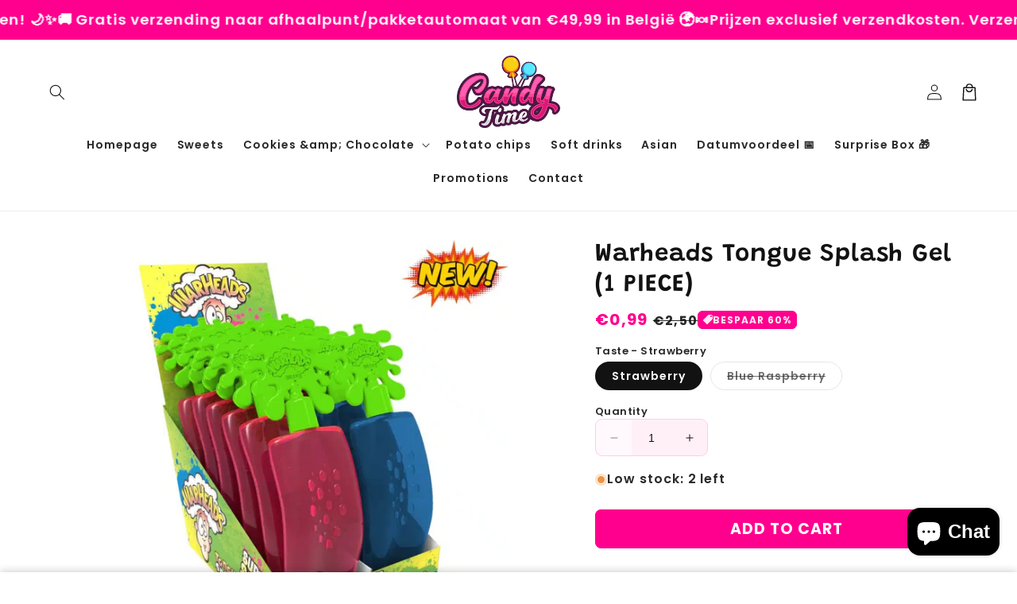

--- FILE ---
content_type: text/javascript; charset=utf-8
request_url: https://www.candytime.be/en/products/warheads-tongue-splash-gel-1-stuk.js
body_size: 926
content:
{"id":8638978687309,"title":"Warheads Tongue Splash Gel (1 PIECE)","handle":"warheads-tongue-splash-gel-1-stuk","description":"\u003cspan data-mce-fragment=\"1\"\u003eIngredients: glucose syrup, sugar, water, acid (E296), flavourings, acidity regulator (E331), preservative (E202), colors (E133, E163).\u003c\/span\u003e","published_at":"2023-08-26T12:50:34+02:00","created_at":"2023-08-26T12:50:34+02:00","vendor":"Candy Time","type":"","tags":[],"price":99,"price_min":99,"price_max":99,"available":true,"price_varies":false,"compare_at_price":250,"compare_at_price_min":250,"compare_at_price_max":250,"compare_at_price_varies":false,"variants":[{"id":47144665514317,"title":"Strawberry","option1":"Strawberry","option2":null,"option3":null,"sku":"","requires_shipping":true,"taxable":true,"featured_image":null,"available":true,"name":"Warheads Tongue Splash Gel (1 PIECE) - Strawberry","public_title":"Strawberry","options":["Strawberry"],"price":99,"weight":40,"compare_at_price":250,"inventory_management":"shopify","barcode":"","requires_selling_plan":false,"selling_plan_allocations":[]},{"id":47144665547085,"title":"Blue Raspberry","option1":"Blue Raspberry","option2":null,"option3":null,"sku":"","requires_shipping":true,"taxable":true,"featured_image":null,"available":false,"name":"Warheads Tongue Splash Gel (1 PIECE) - Blue Raspberry","public_title":"Blue Raspberry","options":["Blue Raspberry"],"price":99,"weight":40,"compare_at_price":250,"inventory_management":"shopify","barcode":"","requires_selling_plan":false,"selling_plan_allocations":[]}],"images":["\/\/cdn.shopify.com\/s\/files\/1\/0652\/7575\/6771\/files\/Tongue-Splash-display-new_1000x_b350026d-b742-4738-8e76-15eadc226d6a.webp?v=1693047036","\/\/cdn.shopify.com\/s\/files\/1\/0652\/7575\/6771\/files\/WarheadsTongueSplashBlueRaspberry.webp?v=1693047037","\/\/cdn.shopify.com\/s\/files\/1\/0652\/7575\/6771\/files\/WarheadsTongueSplashStrawberry.webp?v=1693047037"],"featured_image":"\/\/cdn.shopify.com\/s\/files\/1\/0652\/7575\/6771\/files\/Tongue-Splash-display-new_1000x_b350026d-b742-4738-8e76-15eadc226d6a.webp?v=1693047036","options":[{"name":"Taste","position":1,"values":["Strawberry","Blue Raspberry"]}],"url":"\/en\/products\/warheads-tongue-splash-gel-1-stuk","media":[{"alt":null,"id":44860358590797,"position":1,"preview_image":{"aspect_ratio":1.0,"height":1000,"width":1000,"src":"https:\/\/cdn.shopify.com\/s\/files\/1\/0652\/7575\/6771\/files\/Tongue-Splash-display-new_1000x_b350026d-b742-4738-8e76-15eadc226d6a.webp?v=1693047036"},"aspect_ratio":1.0,"height":1000,"media_type":"image","src":"https:\/\/cdn.shopify.com\/s\/files\/1\/0652\/7575\/6771\/files\/Tongue-Splash-display-new_1000x_b350026d-b742-4738-8e76-15eadc226d6a.webp?v=1693047036","width":1000},{"alt":null,"id":44860358623565,"position":2,"preview_image":{"aspect_ratio":1.0,"height":500,"width":500,"src":"https:\/\/cdn.shopify.com\/s\/files\/1\/0652\/7575\/6771\/files\/WarheadsTongueSplashBlueRaspberry.webp?v=1693047037"},"aspect_ratio":1.0,"height":500,"media_type":"image","src":"https:\/\/cdn.shopify.com\/s\/files\/1\/0652\/7575\/6771\/files\/WarheadsTongueSplashBlueRaspberry.webp?v=1693047037","width":500},{"alt":null,"id":44860358656333,"position":3,"preview_image":{"aspect_ratio":1.0,"height":500,"width":500,"src":"https:\/\/cdn.shopify.com\/s\/files\/1\/0652\/7575\/6771\/files\/WarheadsTongueSplashStrawberry.webp?v=1693047037"},"aspect_ratio":1.0,"height":500,"media_type":"image","src":"https:\/\/cdn.shopify.com\/s\/files\/1\/0652\/7575\/6771\/files\/WarheadsTongueSplashStrawberry.webp?v=1693047037","width":500}],"requires_selling_plan":false,"selling_plan_groups":[]}

--- FILE ---
content_type: text/javascript
request_url: https://www.candytime.be/cdn/shop/t/4/assets/main.js?v=17176675917533420521747354051
body_size: 34997
content:
const a0_0x262bb0=a0_0x103f;(function(_0x245a1c,_0x15a622){const _0xeded05=a0_0x103f,_0x592abd=_0x245a1c();for(;;)try{if(-parseInt(_0xeded05(625))/1+parseInt(_0xeded05(477))/2*(-parseInt(_0xeded05(824))/3)+parseInt(_0xeded05(989))/4+-parseInt(_0xeded05(773))/5+-parseInt(_0xeded05(822))/6*(-parseInt(_0xeded05(1046))/7)+parseInt(_0xeded05(565))/8+parseInt(_0xeded05(974))/9===_0x15a622)break;_0x592abd.push(_0x592abd.shift())}catch{_0x592abd.push(_0x592abd.shift())}})(a0_0x91c8,929278);const ON_CHANGE_DEBOUNCE_TIMER=300,currentDate=new Date,PUB_SUB_EVENTS={cartUpdate:a0_0x262bb0(649),quantityUpdate:a0_0x262bb0(501),variantChange:a0_0x262bb0(1177)},POST_LINK_INT=a0_0x262bb0(1123);let subscribers={};function subscribe(_0x376b21,_0x20b568){return subscribers[_0x376b21]===void 0&&(subscribers[_0x376b21]=[]),subscribers[_0x376b21]=[...subscribers[_0x376b21],_0x20b568],function(){subscribers[_0x376b21]=subscribers[_0x376b21].filter(_0x466cd1=>_0x466cd1!==_0x20b568)}}function publish(_0x5e90c7,_0x6858b2){const _0x2dcf49=a0_0x262bb0;subscribers[_0x5e90c7]&&subscribers[_0x5e90c7][_0x2dcf49(689)](_0x260111=>{_0x260111(_0x6858b2)})}class CartRemoveButton extends HTMLElement{constructor(){const _0xbb09c5=a0_0x262bb0;super(),this[_0xbb09c5(680)](_0xbb09c5(475),_0x4b295f=>{const _0x54c76b=_0xbb09c5;_0x4b295f[_0x54c76b(699)]();const _0x268cd3=this[_0x54c76b(523)](_0x54c76b(1285))||this.closest(_0x54c76b(1281));this[_0x54c76b(1132)]?_0x268cd3[_0x54c76b(1132)]():_0x268cd3[_0x54c76b(1042)](this.dataset.index,0)})}}customElements[a0_0x262bb0(1039)](a0_0x262bb0(898),CartRemoveButton);var date="2024-11-09";class CartItems extends HTMLElement{constructor(){const _0x130f45=a0_0x262bb0;super(),this[_0x130f45(1244)]=formatDates(currentDate,date),this[_0x130f45(765)]=document[_0x130f45(1299)](_0x130f45(459))||document[_0x130f45(1299)]("CartDrawer-LineItemStatus"),this[_0x130f45(920)]=document.querySelector("cart-drawer-items");const _0x54e5ae=debounce(_0x2ccd83=>{this.onChange(_0x2ccd83)},ON_CHANGE_DEBOUNCE_TIMER);this[_0x130f45(1244)]||(window[_0x130f45(929)].cart_add_url=_0x130f45(1275)),this[_0x130f45(680)](_0x130f45(622),_0x54e5ae[_0x130f45(669)](this))}[a0_0x262bb0(931)]=void 0;[a0_0x262bb0(768)](){const _0x333e26=a0_0x262bb0;this.cartUpdateUnsubscriber=subscribe(PUB_SUB_EVENTS[_0x333e26(577)],_0xd5e831=>{const _0x3a9711=_0x333e26;_0xd5e831[_0x3a9711(750)]!==_0x3a9711(1285)&&this.onCartUpdate()})}[a0_0x262bb0(1153)](){const _0x211faf=a0_0x262bb0;this[_0x211faf(931)]&&this[_0x211faf(931)]()}[a0_0x262bb0(1116)](_0x15473b){const _0x633531=a0_0x262bb0;this.updateQuantity(_0x15473b[_0x633531(934)][_0x633531(981)][_0x633531(914)],_0x15473b.target[_0x633531(817)],document.activeElement[_0x633531(995)](_0x633531(682)))}[a0_0x262bb0(488)](){const _0x9bfb25=a0_0x262bb0;fetch("/cart?section_id=main-cart-items")[_0x9bfb25(994)](_0x2698cc=>_0x2698cc[_0x9bfb25(1119)]())[_0x9bfb25(994)](_0x34e225=>{const _0x363ccd=_0x9bfb25,_0x4e5a45=new DOMParser()[_0x363ccd(513)](_0x34e225,"text/html"),_0x506976=_0x4e5a45[_0x363ccd(978)](_0x363ccd(1285));this[_0x363ccd(1279)]=_0x506976[_0x363ccd(1279)]}).catch(_0x50a272=>{console.error(_0x50a272)})}[a0_0x262bb0(611)](){const _0x5f058a=a0_0x262bb0,_0x52be56=JSON[_0x5f058a(592)]({sections:this[_0x5f058a(884)]()[_0x5f058a(945)](_0x5f3aa4=>_0x5f3aa4[_0x5f058a(1062)]),sections_url:window[_0x5f058a(735)][_0x5f058a(938)]});fetch(_0x5f058a(1287),{method:"POST",headers:{"Content-Type":_0x5f058a(557)},body:_0x52be56})[_0x5f058a(994)](_0x25fe5c=>_0x25fe5c[_0x5f058a(826)]()).then(_0x63825d=>{const _0x439a34=_0x5f058a;this.classList[_0x439a34(1032)](_0x439a34(787),_0x63825d.item_count===0),this[_0x439a34(884)]()[_0x439a34(689)](_0x53c82d=>{const _0xbb275b=_0x439a34,_0xe89b8f=document[_0xbb275b(1299)](_0x53c82d.id)[_0xbb275b(978)](_0x53c82d.selector)||document[_0xbb275b(1299)](_0x53c82d.id);_0xe89b8f.innerHTML=this[_0xbb275b(724)](_0x63825d[_0xbb275b(878)][_0x53c82d[_0xbb275b(1062)]],_0x53c82d[_0xbb275b(827)])})})[_0x5f058a(530)](_0x4a9add=>{console[_0x5f058a(517)](_0x4a9add)})}[a0_0x262bb0(884)](){const _0x503d30=a0_0x262bb0;return[{id:"main-cart-items",section:document[_0x503d30(1299)](_0x503d30(828))[_0x503d30(981)].id,selector:_0x503d30(624)},{id:_0x503d30(607),section:"cart-icon-bubble",selector:_0x503d30(1013)},{id:_0x503d30(832),section:_0x503d30(832),selector:".shopify-section"},{id:_0x503d30(636),section:document.getElementById(_0x503d30(636))[_0x503d30(981)].id,selector:".js-contents"}]}async updateQuantity(_0x13e1d6,_0x2b0f6c,_0xdaebda){const _0xb2cde9=a0_0x262bb0;this.enableLoading(_0x13e1d6);const _0x5b64c9=JSON[_0xb2cde9(592)]({line:_0x13e1d6,quantity:_0x2b0f6c,sections:this[_0xb2cde9(884)]().map(_0x5b9e74=>_0x5b9e74[_0xb2cde9(1062)]),sections_url:window[_0xb2cde9(735)][_0xb2cde9(938)]});try{const _0x47acf4=await fetch(""+routes[_0xb2cde9(531)],{...fetchConfig(),body:_0x5b64c9}),_0x20bfe3=await _0x47acf4[_0xb2cde9(1119)](),_0x2c7c15=JSON[_0xb2cde9(1271)](_0x20bfe3),_0xc1722d=document.getElementById(_0xb2cde9(1006)+_0x13e1d6)||document[_0xb2cde9(1299)](_0xb2cde9(1230)+_0x13e1d6),_0x3a3cdb=document[_0xb2cde9(1057)](".cart-item");if(_0x2c7c15[_0xb2cde9(1169)]){_0xc1722d[_0xb2cde9(817)]=_0xc1722d.getAttribute("value"),this.updateLiveRegions(_0x13e1d6,_0x2c7c15.errors);return}if(!_0x2c7c15[_0xb2cde9(878)]){const _0x32bc69=await fetch(routes.cart_url+"?sections="+this.getSectionsToRender()[_0xb2cde9(945)](_0x4e219c=>_0x4e219c[_0xb2cde9(1062)])[_0xb2cde9(810)](","));_0x2c7c15.sections=await _0x32bc69[_0xb2cde9(826)]()}this[_0xb2cde9(1122)][_0xb2cde9(1032)](_0xb2cde9(787),_0x2c7c15[_0xb2cde9(982)]===0);const _0x5d3415=document.querySelector(_0xb2cde9(526)),_0x5c229d=document[_0xb2cde9(1299)]("main-cart-footer");_0x5c229d&&_0x5c229d[_0xb2cde9(1122)][_0xb2cde9(1032)]("is-empty",_0x2c7c15[_0xb2cde9(982)]===0),_0x5d3415&&_0x5d3415[_0xb2cde9(1122)][_0xb2cde9(1032)]("is-empty",_0x2c7c15[_0xb2cde9(982)]===0),this.getSectionsToRender().forEach(_0x2314d4=>{const _0x1df512=_0xb2cde9,_0x50c1dd=document[_0x1df512(1299)](_0x2314d4.id)[_0x1df512(978)](_0x2314d4[_0x1df512(827)])||document.getElementById(_0x2314d4.id);_0x50c1dd[_0x1df512(1279)]=this[_0x1df512(724)](_0x2c7c15[_0x1df512(878)][_0x2314d4[_0x1df512(1062)]],_0x2314d4[_0x1df512(827)])});const _0x2833b6=_0x2c7c15.items[_0x13e1d6-1]?_0x2c7c15[_0xb2cde9(1019)][_0x13e1d6-1][_0xb2cde9(574)]:void 0;let _0x456e62="";_0x3a3cdb[_0xb2cde9(479)]===_0x2c7c15.items[_0xb2cde9(479)]&&_0x2833b6!==parseInt(_0xc1722d[_0xb2cde9(817)])&&(typeof _0x2833b6===_0xb2cde9(888)?_0x456e62=window[_0xb2cde9(968)][_0xb2cde9(517)]:_0x456e62=window.cartStrings.quantityError.replace("[quantity]",_0x2833b6)),this[_0xb2cde9(1202)](_0x13e1d6,_0x456e62);const _0x402657=document[_0xb2cde9(1299)]("CartItem-"+_0x13e1d6)||document[_0xb2cde9(1299)]("CartDrawer-Item-"+_0x13e1d6);if(_0x402657&&_0x402657[_0xb2cde9(978)](_0xb2cde9(1260)+_0xdaebda+'"]')?_0x5d3415?trapFocus(_0x5d3415,_0x402657[_0xb2cde9(978)](_0xb2cde9(1260)+_0xdaebda+'"]')):_0x402657[_0xb2cde9(978)](_0xb2cde9(1260)+_0xdaebda+'"]')[_0xb2cde9(550)]():_0x2c7c15[_0xb2cde9(982)]===0&&_0x5d3415?trapFocus(_0x5d3415[_0xb2cde9(978)](_0xb2cde9(560)),_0x5d3415[_0xb2cde9(978)]("a")):document[_0xb2cde9(978)](_0xb2cde9(559))&&_0x5d3415&&trapFocus(_0x5d3415,document[_0xb2cde9(978)](_0xb2cde9(645))),_0x5d3415){_0x5d3415[_0xb2cde9(667)]();const _0xddbc9a=_0x5d3415[_0xb2cde9(978)]("countdown-timer");if(_0xddbc9a&&_0xddbc9a[_0xb2cde9(1135)](),_0x5d3415.querySelector(_0xb2cde9(679))){_0x5d3415[_0xb2cde9(667)]();let _0xd4fc8d=[],_0x4465e8=[];_0x5d3415[_0xb2cde9(1057)](_0xb2cde9(679))[_0xb2cde9(689)](_0x2bcbcd=>{const _0x362921=_0xb2cde9;_0x2bcbcd[_0x362921(1004)]()&&(_0x5d3415[_0x362921(978)](_0x362921(795)+_0x2bcbcd[_0x362921(981)].handle)?_0x2bcbcd[_0x362921(981)].selected===_0x362921(731)&&_0x4465e8[_0x362921(1079)](_0x2bcbcd):_0x2bcbcd.dataset[_0x362921(857)]===_0x362921(522)&&_0xd4fc8d[_0x362921(1079)](_0x2bcbcd))}),_0x4465e8[_0xb2cde9(479)]>0?_0x4465e8[0][_0xb2cde9(958)]():_0xd4fc8d[_0xb2cde9(479)]>0&&_0xd4fc8d[0][_0xb2cde9(633)]()}}window.__drawerClickedManueel===!0&&publish(PUB_SUB_EVENTS.cartUpdate,{source:"cart-items"})}catch{this.querySelectorAll(_0xb2cde9(564))[_0xb2cde9(689)](_0xeba568=>_0xeba568.classList.add("hidden"));const _0x37a11b=document[_0xb2cde9(1299)]("cart-errors")||document.getElementById(_0xb2cde9(702));_0x37a11b[_0xb2cde9(589)]=window.cartStrings[_0xb2cde9(517)]}finally{this[_0xb2cde9(941)](_0x13e1d6),this[_0xb2cde9(920)]&&this.secondCartItems.updateCart&&this[_0xb2cde9(920)][_0xb2cde9(611)]();const _0x31e235=new CustomEvent("cartQuantityUpdated",{detail:{handle:_0xb2cde9(598)}});document.dispatchEvent(_0x31e235)}}updateLiveRegions(_0x46c1ca,_0x5c43d3){const _0x57f2d2=a0_0x262bb0,_0x4a42ca=document[_0x57f2d2(1299)](_0x57f2d2(1302)+_0x46c1ca)||document[_0x57f2d2(1299)](_0x57f2d2(465)+_0x46c1ca);_0x4a42ca&&(_0x4a42ca.querySelector(_0x57f2d2(596)).innerHTML=_0x5c43d3),this.lineItemStatusElement[_0x57f2d2(1138)]("aria-hidden",!0);const _0x1e8f7e=document[_0x57f2d2(1299)](_0x57f2d2(832))||document[_0x57f2d2(1299)](_0x57f2d2(1289));_0x1e8f7e[_0x57f2d2(1138)](_0x57f2d2(969),!1),setTimeout(()=>{const _0x22539e=_0x57f2d2;_0x1e8f7e.setAttribute(_0x22539e(969),!0)},1e3)}getSectionInnerHTML(_0x4f5d94,_0x5219e9){const _0x495dbb=a0_0x262bb0;return new DOMParser()[_0x495dbb(513)](_0x4f5d94,_0x495dbb(1076))[_0x495dbb(978)](_0x5219e9)[_0x495dbb(1279)]}enableLoading(_0x44b8ba){const _0x57c290=a0_0x262bb0;(document.getElementById(_0x57c290(828))||document[_0x57c290(1299)](_0x57c290(527)))[_0x57c290(1122)][_0x57c290(732)](_0x57c290(794));const _0x27cb71=this[_0x57c290(1057)](_0x57c290(986)+_0x44b8ba+_0x57c290(571)),_0x3c9eba=this[_0x57c290(1057)](_0x57c290(951)+_0x44b8ba+_0x57c290(571));[..._0x27cb71,..._0x3c9eba].forEach(_0x33807d=>_0x33807d[_0x57c290(1122)][_0x57c290(740)](_0x57c290(1258))),document.activeElement[_0x57c290(1044)](),this[_0x57c290(765)][_0x57c290(1138)](_0x57c290(969),!1)}[a0_0x262bb0(941)](_0x5c0b27){const _0x4cb2e4=a0_0x262bb0;(document.getElementById("main-cart-items")||document[_0x4cb2e4(1299)](_0x4cb2e4(527)))[_0x4cb2e4(1122)].remove(_0x4cb2e4(794));const _0x4546dd=this.querySelectorAll(_0x4cb2e4(986)+_0x5c0b27+" .loading-overlay"),_0xfff61a=this[_0x4cb2e4(1057)](_0x4cb2e4(951)+_0x5c0b27+_0x4cb2e4(571));_0x4546dd[_0x4cb2e4(689)](_0x2ed6e5=>_0x2ed6e5[_0x4cb2e4(1122)][_0x4cb2e4(732)]("hidden")),_0xfff61a.forEach(_0x508fa6=>_0x508fa6[_0x4cb2e4(1122)][_0x4cb2e4(732)]("hidden"))}[a0_0x262bb0(1132)](){const _0xa27b37=a0_0x262bb0,_0x2aa945=JSON[_0xa27b37(592)]({sections:this[_0xa27b37(884)]()[_0xa27b37(945)](_0x3ba5d7=>_0x3ba5d7.section),sections_url:window.location[_0xa27b37(938)]});fetch(""+routes[_0xa27b37(583)],{...fetchConfig(),body:_0x2aa945})[_0xa27b37(994)](_0x315645=>_0x315645.text()).then(_0x1a008c=>{const _0x100dc8=_0xa27b37,_0x1c8ff7=JSON[_0x100dc8(1271)](_0x1a008c);this.classList[_0x100dc8(732)](_0x100dc8(787));const _0x4692b5=document[_0x100dc8(978)](_0x100dc8(526)),_0x449554=document[_0x100dc8(1299)](_0x100dc8(636));_0x449554&&_0x449554[_0x100dc8(1122)][_0x100dc8(732)](_0x100dc8(787)),_0x4692b5&&_0x4692b5[_0x100dc8(1122)][_0x100dc8(732)](_0x100dc8(787)),this.getSectionsToRender()[_0x100dc8(689)](_0x1be398=>{const _0x2799e5=_0x100dc8,_0x188d89=document[_0x2799e5(1299)](_0x1be398.id)[_0x2799e5(978)](_0x1be398.selector)||document[_0x2799e5(1299)](_0x1be398.id);_0x188d89[_0x2799e5(1279)]=this[_0x2799e5(724)](_0x1c8ff7.sections[_0x1be398[_0x2799e5(1062)]],_0x1be398[_0x2799e5(827)])}),_0x4692b5&&trapFocus(_0x4692b5[_0x100dc8(978)](".drawer__inner-empty"),_0x4692b5[_0x100dc8(978)]("a")),publish(PUB_SUB_EVENTS[_0x100dc8(577)],{source:_0x100dc8(1285)})}).catch(()=>{const _0x37607c=_0xa27b37;this[_0x37607c(1057)](_0x37607c(564)).forEach(_0x520be5=>_0x520be5.classList[_0x37607c(732)]("hidden"));const _0x830366=document.getElementById(_0x37607c(756))||document[_0x37607c(1299)](_0x37607c(702));_0x830366.textContent=window.cartStrings[_0x37607c(517)]})}}customElements.define(a0_0x262bb0(1285),CartItems);var search=a0_0x262bb0(1226);!customElements[a0_0x262bb0(723)]("cart-note")&&customElements[a0_0x262bb0(1039)](a0_0x262bb0(754),class extends HTMLElement{constructor(){const _0x14c00c=a0_0x262bb0;super(),this[_0x14c00c(680)](_0x14c00c(622),debounce(_0x1d5407=>{const _0x4b4068=_0x14c00c,_0x2167a6=JSON[_0x4b4068(592)]({note:_0x1d5407.target[_0x4b4068(817)]});fetch(""+routes[_0x4b4068(662)],{...fetchConfig(),body:_0x2167a6})},ON_CHANGE_DEBOUNCE_TIMER))}});function handleDiscountForm(_0x147233){const _0x569c07=a0_0x262bb0;_0x147233[_0x569c07(699)]();const _0xf894a=_0x147233[_0x569c07(934)][_0x569c07(978)](_0x569c07(618)),_0x34bcbc=_0x147233.target[_0x569c07(978)](_0x569c07(895)),_0xb94328=_0xf894a[_0x569c07(817)];if(_0xb94328===void 0||_0xb94328[_0x569c07(479)]===0){_0x34bcbc[_0x569c07(899)].display=_0x569c07(791);return}_0x34bcbc.style[_0x569c07(519)]=_0x569c07(889);const _0x8f20b7="/checkout?discount=",_0x24d3c6=_0x8f20b7+_0xb94328;window[_0x569c07(735)][_0x569c07(919)]=_0x24d3c6}function handleDiscountFormChange(_0x1bded1){const _0x44a142=a0_0x262bb0;document[_0x44a142(1057)](_0x44a142(895)).forEach(_0x138a10=>{const _0x533a90=_0x44a142;_0x138a10[_0x533a90(899)][_0x533a90(519)]=_0x533a90(889)})}var serial="";class SearchForm extends HTMLElement{constructor(){const _0x3c1aad=a0_0x262bb0;super(),this[_0x3c1aad(587)]=this[_0x3c1aad(978)](_0x3c1aad(640)),this[_0x3c1aad(683)]=this[_0x3c1aad(978)](_0x3c1aad(463)),this[_0x3c1aad(981)].main===_0x3c1aad(731)&&(serial=this.querySelector(_0x3c1aad(454))[_0x3c1aad(981)][_0x3c1aad(963)[_0x3c1aad(790)]("n","m")]),this.input&&(this[_0x3c1aad(587)][_0x3c1aad(1162)].addEventListener("reset",this[_0x3c1aad(1022)].bind(this)),this.input[_0x3c1aad(680)](_0x3c1aad(587),debounce(_0x4fd556=>{this[_0x3c1aad(1116)](_0x4fd556)},300)[_0x3c1aad(669)](this)))}[a0_0x262bb0(1072)](){const _0x5ef96f=a0_0x262bb0,_0x1f78c6=this.resetButton[_0x5ef96f(1122)][_0x5ef96f(464)](_0x5ef96f(1258));this[_0x5ef96f(587)].value[_0x5ef96f(479)]>0&&_0x1f78c6?this[_0x5ef96f(683)][_0x5ef96f(1122)][_0x5ef96f(740)](_0x5ef96f(1258)):this[_0x5ef96f(587)][_0x5ef96f(817)][_0x5ef96f(479)]===0&&!_0x1f78c6&&this[_0x5ef96f(683)][_0x5ef96f(1122)][_0x5ef96f(732)](_0x5ef96f(1258))}onChange(){this[a0_0x262bb0(1072)]()}[a0_0x262bb0(837)](){const _0x46b9ce=a0_0x262bb0;return!document[_0x46b9ce(978)](_0x46b9ce(499))}[a0_0x262bb0(1022)](_0x4abfe7){const _0x2aaa3c=a0_0x262bb0;_0x4abfe7.preventDefault(),this[_0x2aaa3c(837)]()&&(this[_0x2aaa3c(587)][_0x2aaa3c(817)]="",this.input[_0x2aaa3c(550)](),this[_0x2aaa3c(1072)]())}}customElements[a0_0x262bb0(1039)](a0_0x262bb0(677),SearchForm);class PredictiveSearch extends SearchForm{constructor(){const _0x41ecf0=a0_0x262bb0;super(),this.cachedResults={},this.predictiveSearchResults=this[_0x41ecf0(978)](_0x41ecf0(774)),this[_0x41ecf0(1131)]=document[_0x41ecf0(1057)](_0x41ecf0(588)),this.isOpen=!1,this[_0x41ecf0(830)]=new AbortController,this[_0x41ecf0(608)]="",this[_0x41ecf0(838)]()}[a0_0x262bb0(838)](){const _0x2a9a63=a0_0x262bb0;this[_0x2a9a63(587)][_0x2a9a63(1162)][_0x2a9a63(680)](_0x2a9a63(1262),this.onFormSubmit[_0x2a9a63(669)](this)),this[_0x2a9a63(587)][_0x2a9a63(680)](_0x2a9a63(550),this[_0x2a9a63(1024)][_0x2a9a63(669)](this)),this[_0x2a9a63(680)](_0x2a9a63(1147),this.onFocusOut.bind(this)),this.addEventListener(_0x2a9a63(631),this.onKeyup[_0x2a9a63(669)](this)),this[_0x2a9a63(680)](_0x2a9a63(890),this[_0x2a9a63(536)][_0x2a9a63(669)](this))}getQuery(){const _0x4b6723=a0_0x262bb0;return this[_0x4b6723(587)][_0x4b6723(817)][_0x4b6723(1015)]()}[a0_0x262bb0(1116)](){const _0x3b6a94=a0_0x262bb0;super[_0x3b6a94(1116)]();const _0x31089b=this[_0x3b6a94(1075)]();if((!this[_0x3b6a94(608)]||!_0x31089b.startsWith(this[_0x3b6a94(608)]))&&this[_0x3b6a94(978)](_0x3b6a94(1016))?.[_0x3b6a94(740)](),this[_0x3b6a94(1282)](this[_0x3b6a94(608)],_0x31089b),this.searchTerm=_0x31089b,!this[_0x3b6a94(608)][_0x3b6a94(479)]){this[_0x3b6a94(534)](!0);return}this[_0x3b6a94(1215)](this[_0x3b6a94(608)])}[a0_0x262bb0(905)](_0x12b55d){const _0x50e1f2=a0_0x262bb0;(!this[_0x50e1f2(1075)]()[_0x50e1f2(479)]||this[_0x50e1f2(978)]('[aria-selected="true"] a'))&&_0x12b55d[_0x50e1f2(699)]()}[a0_0x262bb0(1022)](_0x3a7cea){const _0x1d48d4=a0_0x262bb0;super[_0x1d48d4(1022)](_0x3a7cea),super[_0x1d48d4(837)]()&&(this.searchTerm="",this.abortController[_0x1d48d4(1008)](),this[_0x1d48d4(830)]=new AbortController,this[_0x1d48d4(1071)](!0))}[a0_0x262bb0(1024)](){const _0x284f24=a0_0x262bb0,_0x506ba2=this.getQuery();_0x506ba2[_0x284f24(479)]&&(this.searchTerm!==_0x506ba2?this.onChange():this.getAttribute(_0x284f24(1278))===_0x284f24(522)?this[_0x284f24(1105)]():this[_0x284f24(1215)](this[_0x284f24(608)]))}[a0_0x262bb0(1143)](){setTimeout(()=>{const _0x8ff5cf=a0_0x103f;this.contains(document[_0x8ff5cf(469)])||this[_0x8ff5cf(534)]()})}[a0_0x262bb0(1237)](_0x5d9d3e){const _0x33b0d5=a0_0x262bb0;switch(this[_0x33b0d5(1075)]().length||this[_0x33b0d5(534)](!0),_0x5d9d3e[_0x33b0d5(699)](),_0x5d9d3e[_0x33b0d5(714)]){case _0x33b0d5(472):this[_0x33b0d5(549)]("up");break;case _0x33b0d5(955):this[_0x33b0d5(549)](_0x33b0d5(553));break;case _0x33b0d5(988):this.selectOption();break}}[a0_0x262bb0(536)](_0x578699){const _0x1f6252=a0_0x262bb0;(_0x578699.code===_0x1f6252(472)||_0x578699[_0x1f6252(714)]===_0x1f6252(955))&&_0x578699.preventDefault()}[a0_0x262bb0(1282)](_0x299a9e,_0x1b1036){const _0x1b95a8=a0_0x262bb0,_0x3d7072=this.querySelector(_0x1b95a8(782)),_0x32f310=_0x3d7072?.[_0x1b95a8(661)];if(_0x32f310){if(_0x32f310[_0x1b95a8(935)](new RegExp(_0x299a9e,"g")).length>1)return;const _0x5c107c=_0x32f310[_0x1b95a8(790)](_0x299a9e,_0x1b1036);_0x3d7072[_0x1b95a8(661)]=_0x5c107c}}[a0_0x262bb0(549)](_0x19dbc0){const _0x4910fe=a0_0x262bb0;if(!this[_0x4910fe(995)]("open"))return;const _0x1e9a4b=_0x19dbc0==="up",_0x515469=this[_0x4910fe(978)]('[aria-selected="true"]'),_0x3ef8e8=Array[_0x4910fe(1191)](this.querySelectorAll(_0x4910fe(816))).filter(_0x4c2f35=>_0x4c2f35.offsetParent!==null);let _0xc85593=0;if(_0x1e9a4b&&!_0x515469)return;let _0x1446ab=-1,_0x47b2dd=0;for(;_0x1446ab===-1&&_0x47b2dd<=_0x3ef8e8[_0x4910fe(479)];)_0x3ef8e8[_0x47b2dd]===_0x515469&&(_0x1446ab=_0x47b2dd),_0x47b2dd++;if(this[_0x4910fe(944)].textContent="",!_0x1e9a4b&&_0x515469?_0xc85593=_0x1446ab===_0x3ef8e8[_0x4910fe(479)]-1?0:_0x1446ab+1:_0x1e9a4b&&(_0xc85593=_0x1446ab===0?_0x3ef8e8[_0x4910fe(479)]-1:_0x1446ab-1),_0xc85593===_0x1446ab)return;const _0x51eae4=_0x3ef8e8[_0xc85593];_0x51eae4[_0x4910fe(1138)](_0x4910fe(742),!0),_0x515469&&_0x515469[_0x4910fe(1138)](_0x4910fe(742),!1),this[_0x4910fe(587)][_0x4910fe(1138)](_0x4910fe(1154),_0x51eae4.id)}[a0_0x262bb0(763)](){const _0x5b7316=a0_0x262bb0,_0x4b4bb3=this[_0x5b7316(978)](_0x5b7316(504));_0x4b4bb3&&_0x4b4bb3[_0x5b7316(475)]()}[a0_0x262bb0(1215)](_0x184862){const _0x237e3c=a0_0x262bb0,_0x7b2c10=_0x184862[_0x237e3c(790)](" ","-").toLowerCase();if(this[_0x237e3c(1029)](),this.cachedResults[_0x7b2c10]){this[_0x237e3c(1106)](this[_0x237e3c(604)][_0x7b2c10]);return}fetch(routes[_0x237e3c(922)]+"?q="+encodeURIComponent(_0x184862)+"&section_id=predictive-search",{signal:this[_0x237e3c(830)].signal})[_0x237e3c(994)](_0x2704cb=>{const _0x5e5410=_0x237e3c;if(!_0x2704cb.ok){var _0x2916fb=new Error(_0x2704cb[_0x5e5410(780)]);throw this[_0x5e5410(534)](),_0x2916fb}return _0x2704cb[_0x5e5410(1119)]()})[_0x237e3c(994)](_0x4faf27=>{const _0x58a57b=_0x237e3c,_0x36dc1c=new DOMParser()[_0x58a57b(513)](_0x4faf27,_0x58a57b(1076))[_0x58a57b(978)]("#shopify-section-predictive-search").innerHTML;this[_0x58a57b(1131)][_0x58a57b(689)](_0x3dace9=>{const _0x199c44=_0x58a57b;_0x3dace9[_0x199c44(604)][_0x7b2c10]=_0x36dc1c}),this[_0x58a57b(1106)](_0x36dc1c)})[_0x237e3c(530)](_0x5ea49c=>{if(_0x5ea49c?.[_0x237e3c(714)]!==20)throw this.close(),_0x5ea49c})}[a0_0x262bb0(1029)](){const _0x347684=a0_0x262bb0;this.statusElement=this[_0x347684(944)]||this.querySelector(_0x347684(844)),this[_0x347684(1273)]=this[_0x347684(1273)]||this.getAttribute(_0x347684(1242)),this.setLiveRegionText(this[_0x347684(1273)]),this[_0x347684(1138)](_0x347684(913),!0)}setLiveRegionText(_0x500886){const _0x1735b2=a0_0x262bb0;this[_0x1735b2(944)][_0x1735b2(1138)]("aria-hidden",_0x1735b2(731)),this.statusElement[_0x1735b2(589)]=_0x500886,setTimeout(()=>{const _0x25a68e=_0x1735b2;this[_0x25a68e(944)][_0x25a68e(1138)](_0x25a68e(969),_0x25a68e(522))},1e3)}[a0_0x262bb0(1106)](_0x2008a2){const _0x369151=a0_0x262bb0;this[_0x369151(1070)].innerHTML=_0x2008a2,this[_0x369151(1138)](_0x369151(1278),!0),this[_0x369151(563)](),this[_0x369151(1105)]()}[a0_0x262bb0(563)](){const _0x311e27=a0_0x262bb0;this[_0x311e27(779)]("loading"),this.setLiveRegionText(this[_0x311e27(978)](_0x311e27(638))[_0x311e27(589)])}[a0_0x262bb0(544)](){const _0x3d1520=a0_0x262bb0;return this[_0x3d1520(1161)]=window[_0x3d1520(599)]-document[_0x3d1520(978)](_0x3d1520(1035))[_0x3d1520(512)]()[_0x3d1520(1104)],this[_0x3d1520(1161)]}open(){const _0x484f41=a0_0x262bb0;this[_0x484f41(1070)][_0x484f41(899)].maxHeight=this.resultsMaxHeight||this[_0x484f41(544)]()+"px",this[_0x484f41(1138)](_0x484f41(1105),!0),this[_0x484f41(587)][_0x484f41(1138)](_0x484f41(987),!0),this[_0x484f41(1126)]=!0}close(_0x15e026=!1){const _0x434bae=a0_0x262bb0;this[_0x434bae(1071)](_0x15e026),this[_0x434bae(1126)]=!1}[a0_0x262bb0(1071)](_0x141fc9=!1){const _0x43b82c=a0_0x262bb0;_0x141fc9&&(this[_0x43b82c(587)][_0x43b82c(817)]="",this[_0x43b82c(779)](_0x43b82c(1278)));const _0x59b995=this[_0x43b82c(978)](_0x43b82c(1133));_0x59b995&&_0x59b995[_0x43b82c(1138)](_0x43b82c(742),!1),this[_0x43b82c(587)][_0x43b82c(1138)](_0x43b82c(1154),""),this[_0x43b82c(779)](_0x43b82c(913)),this.removeAttribute("open"),this[_0x43b82c(587)][_0x43b82c(1138)]("aria-expanded",!1),this[_0x43b82c(1161)]=!1,this[_0x43b82c(1070)][_0x43b82c(779)](_0x43b82c(899))}}function a0_0x91c8(){const _0x380e51=["data-min","postLinksRetry",".js-vimeo","#CartItem-","aria-expanded","Enter","4015296GyPdFQ","monthLabels","handleToggle","javascript","OPTION","then","getAttribute","secondsSpan","updateTotalPrice","details[open]","updatePickupAvailability","-image","quantityPicker","percentageLeft","custom-product-field","getUpdateRequired","sticky-atc-image-","Quantity-","minDays","abort","featured_image","reapplyDiscountIfApplicable","shopify:section:load","aria-haspopup",".shopify-section",'[name="add"]',"trim","#predictive-search-results-groups-wrapper","playButton","headers","items","timeupdate","?variant=","onFormReset","startDrag","onFocus","disabled",".color-swatch","toFixed",".quantity__button[name='plus']","setLiveRegionLoadingState","addRemoveFromCart","handleSubmit","toggle","sectionTwoContainer","toString",".section-header","2023-01-01T00:00:00Z","setUnavailable",".comparison-slider__input","define","sectionOne","Shopify","updateQuantity","popup-overlay--active","blur","skipCartButton","273eIvTvr","prepend","childNodes","--completed","updatePrices","card-variant-selects","-submit","bundle-deals__product--deselected","quantity-breaks","mediaItemContainers",".sticky-atc-footer-spacer","querySelectorAll","find","input--error","vertical","email","section","minutesSpan","closeModal","atcButtons","initVariants","transform","CountryProvinceSelector","productId","predictiveSearchResults","closeResults","toggleResetButton","cartDrawer","quantityUpdate","getQuery","text/html","option1","quantityBreaksPickerDisplayedImages","push",'[data-media-id="',"timerDuration","updateOptions","delete","hasUrl",".drawer__inner","submitButton",".sign-up-popup-modal","mainAtcBtnError","getTime","split","noPlayBtn","getItem",".product-form__quantity","setQuantityBoundries","product-model","selectedVariants","setDate","image","mediaItemImgs","variantStrings","available","closeBtns","offerItems","bottom","open","renderSearchResults","canplaythrough","changeEvent","provinceEl","startsWith","totalComparePrice","fetchAvailability","ESCAPE","currentVariant","product-form","onChange",'[id^="custom-label-',"main-bundle-offer","text","finally","comparePriceSpan","classList","xml_eval",".quantity-break__image img","price-","isOpen",".quantity__rules",".product-variant-id","quantity-gifts-",".featured-product-atc-","allPredictiveSearchInstances","clearCart",'[aria-selected="true"]',"updateQuantityRules","playTimer","height","hostname","setAttribute","type",'"><input type="hidden" name="items[',"createElement","quantityBreaksPickerStyle","onFocusOut","touchmove",".product-form__input","errorMessage","focusout","ProductInfo-","addListener","transitionend","hideSpinner","modalClosed","disconnectedCallback","aria-activedescendant","amount","inputs","inne","focusin","span",".popup-modal__timer__seconds","resultsMaxHeight","form","dragging",'[type="application/json"]',"handleScrollBtn","cartItems","mainAtcBtnLabel",".main-atc-price","errors","summary, a[href], button:enabled, [tabindex]:not([tabindex^='-']), [draggable], area, input:not([type=hidden]):enabled, select:enabled, textarea:enabled, object, iframe","comparePrice","unlockGifts","upsellHandles",'input[name="quantity"]',"filtering","mainAtcButton","variant-change","Escape","data-src","[amount_saved]","unavailable_with_option","updateVariantInput","cart_add_url","background","displayPromoTimer",".js-youtube","shiftKey","hide","variantSelectElements","offsetTop","from","rearrangeDays","hasDrawer","variantChange","prevValue","variant-selects-","cart-drawer-upsell",".quantity-gift","setActiveElement","stepDown","checked","updateLiveRegions","autoplay","mouseup","pills","sticky-header","floor","removeChild","day_dd_mm_numeric","appendChild","updateShareUrl",".sticky-atc__scroll-btn",", #product-form-installment-",".select","getSearchResults","quickAddSubmit","reduce","isScrollBtn","displayedSubmitButton","stepUp","fieldName","findIndex","notMain","a-def","onInputChange","search",".main-atc__label","unlockedItems","compare_at_price","Drawer-quantity-","getDay","quantityUpdateUnsubscriber","applyStickyAtcError","Share-","bundle-deals-","animationsType","onKeyup",".floating-btn","#ProductSubmitButton-","dropdwon","updateMasterId","data-loading-text",".select--small","lineItemContainer"," .product-media-modal__content","jsonData","sectionOneContainer","soundButton","fetchQuantityRules","clearOptions",'][id]" value="',"append","prototype",".main-offer-item","checkValidity","#product-form-",".product-form__error-message","hidden","secondarySelectSelector",'[name="',"floatingBtns","submit","additionalAtcButtons","cart_url","apply","input[checked]","modal","stickyAtcButton","src","formIdInput","parse",'[data-dynamic-date="true"]',"loadingText","round","cart","non-existent","sticky-atc","results","innerHTML",".share-url-button","cart-drawer-items","updateSearchForTerm","handleChange",".sticky-atc__error","cart-items",'][quantity]" value="1"><input type="hidden" name="items[',"/cart/update.js","atcErrorMsg","CartDrawer-LiveRegionText","isMainOfferItem","internal-video--loading",".quantity-break__variants","url","isText","section-group","options","disablePrepend","data","getElementById","loadingSpinner","-']","Line-item-error-","&section_id=","variant_images",'[method="get"]',"fixedDiscount","oneNonUpellRemaining",":checked","source[data-src]","shopping-cart-line-item-status","isValid",".bundle-deals__variant-selects-js","[compare_price]",'button[type="reset"]',"contains","CartDrawer-LineItemErrork-","unlocked","secondary-variant-select",'{"event":"command","func":"',"activeElement",'[type="text"], [type="number"], textarea',"updateTimeline","ArrowUp","ended","secondarySelect","click","postLink","1630wUbGMi","initIds","length","TAB","Sku-","animate","loaded","initUnlock","header-drawer","button--has-spinner","productContainers","onCartUpdate","openPopupModal","elementsToChange","Quantity-Form--","toLowerCase","toggleBtn","secondary-variant-select-separate",".dynamic-price","string",".header__icons","mainAtcBtn",'[aria-selected="true"] a',"host","quantity-update","action","play",'[aria-selected="true"] a, button[aria-selected="true"]',"smooth","toggleAttribute","onVariantChange","quick-add-modal","requiredFields","includes","quantity-gifts","getBoundingClientRect","parseFromString"," .content-for-grouping","updateUnavailable","[value]","error","price","display","video",'][quantity]" value="',"true","closest","renderContents","next_display_date","cart-drawer","CartDrawer-CartItems","visibility-hidden","variant-selects","catch","cart_change_url","option",".internal-video__play","close","promo-popup","onKeydown","inputRadios","isSecondary","updateTotalPrices","currency","attachEvent","offsetHeight","prependMedia","getResultsMaxHeight","disconnect","select",".select__select","data-max","switchOption","focus","gifts","variantChangeUnsubscriber","down",".cart-timer","invalidFormatSrc","handleIntersection","application/json","classicAddButton",".cart-item",".drawer__inner-empty","aria-disabled","resolvedOptions","setLiveRegionResults",".loading-overlay","147496ceUnzU","removeErrorMessage",".upsell__variant-picker",".quantity__button[name='minus']","firstChild","summary"," .loading-overlay","#ProductForm-","insertDates","quantity",'input[type="radio"][value="',"discount-","cartUpdate","hasVariants","swatch","updateTimer",'[name="id"]',".sticky-atc__label","cart_clear_url","/discount/","details","getComputedStyle","input","predictive-search","textContent","dynamic-dates","seekVideo","stringify","dispatchEvent","?width=533","sellingPlanInput",".cart-item__error-text","customFields","handle","innerHeight","oseid","toUpperCase","unavailable","detail","cachedResults",".section-group__section-two-container","clientHeight","cart-icon-bubble","searchTerm","ceil","countryHandler","updateCart","product-info","[price]","quantity-input","sectionId","comparison-slider",".quantity-break__variant-select","[name=cart-discount-field]","div","active","formVariants","change","quantity-breaks-",".js-contents","647833yqxwca","getUpsellHandles","userLanguage","productInfo","scrolledPast",".quantity__label","keyup","isIntersecting","addToCart","delayDays","updateVariantStatuses","main-cart-footer",".quantity__input","[data-predictive-search-live-region-count-value]",".comparison-slider__line",'input[type="search"]',"footerSpacing","showSpinner","CartDrawer","days",".cart-item__name","applied","setItem","transferSections","cart-update",'][selling_plan]" value="',"setSummaryAccessibility","hasQuantityBreaksPicker","defaultValue","muted","unshift","ref","validateValue","handleErrorMessage","updateQuickAddUrl","TML","innerText","cart_update_url","GMT","promo-bar-data-","#simple-bundles-io-options","pause","checkForClear","scroll","bind","-applied","updateId","sectionTwoId","contentWindow","scrollTo","stickyAtcBtnLabel","[amount_saved_rounded]","search-form","shopify","cart-drawer-gift","addEventListener","dropdown","name","resetButton","variantSelects","setSelectorByValue","duration","Inventory-",'.cl-upload--wrapper input[name^="properties["], .uploadkit-attribute-container input[name^="properties["], .gpo-hidden-inputs input:not(#validator)',"forEach",".bundle-deals__media-item-container-js",".footer",".product-form__error-message-wrapper","Europe","setInputAvailability","isCartUpsell","currentTarget","provinceContainer","min","preventDefault","data-cart-quantity","countdown-timer","CartDrawer-CartErrors","initCountry",".sold-out-message","Unchecked runtime.lastError: The message port closed before a response was received.","moneyFormat","idInput","sticky-atc-price-",".loading-overlay__spinner","footer","getDate","onButtonClick",".internal-video__sound-btn","code","bod","product-info-upsell","#CartDrawer","pickup-availability","toggleSound","cartQuantity","hasAttribute","modelViewerUI","get","getSectionInnerHTML","validateQtyRules","main-atc-price-","internationalAccessAccept","sliderOverlay",".product-form__variants","selectedId","false","add",".variant-price-update","dateFormat","location","[name=id]",'[name="selling_plan"]',"afterScroll","shareUrl","remove","shopUrl","aria-selected","appPropertyInputs",'[id^="Details-"] summary',"quantityForm","nextElementSibling","product","dialog",'","args":""}',"source","scrollY","load","secondsDelay","cart-note","Quantity-Form-","cart-errors","main-product-form",".bundle-deals__total-compare-price-js",".quantity-break","labels","countryEl","stopDrag","selectOption","pauseVideo","lineItemStatusElement","checkboxes",".bundle-deals__checkbox-js","connectedCallback","errorMessageWrapper","plus","POST","hideElement","7055460iDcjZq","[data-predictive-search]","timing",'{"method":"pause"}',"T00:00:00Z","replaceState","removeAttribute","status","IntersectionObserver","[data-predictive-search-search-for-text]","button",".popup-modal__timer","soldOut","abs","is-empty","properties[","nodeName","replace","block",']" value="',"scrollDestination","cart__items--disabled",".cart-item--product-","#CartDrawer-Overlay","post","amount_with_comma_separator","parentNode","dd_mm_numeric",".main-offer-item-","productForm","className","quantity-gift--unlocked","bundleDeals","visible",".upsell__add-btn","playVideo","sections_url","join","setActiveMedia","media-gallery template video","months","object",".promp-popup__close-btn","li, button.predictive-search__item","value","scrollBtn","idIndex","mm_dd",".upsell-toggle-btn","124638TqVpYn","variantData","183qhfFyt","performance","json","selector","main-cart-items","drag","abortController","originalSection","cart-live-region-text","storageKey","maxDays","daysFrequency","parentElement","shouldResetForm","setupEventListeners","currentTime","--sticky-atc-offset","observer","XMLHttpRequest","simpleBundlesContainer",".predictive-search-status","updateFormIds","quantityGifts","stickyAtcBtnError","deferredMedia","#ProductModal-","internal-video--playing","sectionOneId","skipNonExistent","setHeaderCartIconAccessibility","data-default","[start_date]","handleClick","selected","initProvince",".upsell__price .compare-price","required","removeEventListener",'input[type="radio"], .select__select option',"DisplayedSubmitBtn-","body",".quantity__rules-cart .loading-overlay",".quantity-break__selector-item","sectionTwo","width",'[id^="MediaGallery-',"selectIndex","America","max",'source[type="application/x-mpegURL"]',"isMain","upsells",'<input type="hidden" name="items[',"clickable-discount","sections",".bundle-deals__product-js","variantInputs","quantityBreaks","step","createInputs","getSectionsToRender","history","cart-notification","prices","undefined","none","keydown","currencySymbol","hasFiltering","/checkout","product-form-",".cart-discount-form__error","mainOfferContainer","SPACE","cart-remove-button","style","ain-pr","handleSelectChange","comparePrices","QuantityBreaks","currentScript","onFormSubmit","featured_media","ProductSubmitButton-","filter",".main-product-atc","isRequired","timeline","skipCart","loading","index","handleCheckboxChange","priceSpan","tagName","popup-modal--active","href","secondCartItems","timer","predictive_search_url","selectedQuantity","quantitySelector","#cart-icon-bubble","mainOfferItem",'[type="submit"]',"totalSeconds","routes",".main-atc__label__text","cartUpdateUnsubscriber","dat","0px","target","match","overlay",'[type="radio"]',"pathname","touchend","updateMedia","disableLoading","validFields","left","statusElement","map","[quantity]","toggleAddButton","method","setProperty","overflow-hidden","#CartDrawer-Item-",".upsell__price","sticky-atc-separate-price-","mainBundleItems","ArrowDown","selectedIndex","productFormInput","removeFromCart",".sign-up-popup-overlay","[price_each]","isAfterScroll","role","nodal","visibility","testMode","endedVideo","getVariantData","cartStrings","aria-hidden","updateUrl","checkATCScroll","skipUnavailable",".upsell__image__img","10849590jBWGIG","internal-video--muted","renderProductInfo","totalPrice","querySelector",'cart-drawer-upsell[data-toggle="true"], cart-drawer-gift',"getMonth","dataset","item_count"];return a0_0x91c8=function(){return _0x380e51},a0_0x91c8()}customElements[a0_0x262bb0(1039)](a0_0x262bb0(588),PredictiveSearch);const defMed=a0_0x262bb0(932)+a0_0x262bb0(1224)+"er";class CartDrawer extends HTMLElement{constructor(){const _0x4e08f6=a0_0x262bb0;super(),this[_0x4e08f6(1173)]=this[_0x4e08f6(626)](),this[_0x4e08f6(667)](),this[_0x4e08f6(680)](_0x4e08f6(631),_0x1dce99=>_0x1dce99[_0x4e08f6(714)]===_0x4e08f6(1178)&&this[_0x4e08f6(534)]()),this.querySelector("#CartDrawer-Overlay")[_0x4e08f6(680)](_0x4e08f6(475),this[_0x4e08f6(534)].bind(this)),this[_0x4e08f6(853)]()}setHeaderCartIconAccessibility(){const _0x21816e=a0_0x262bb0,_0x2e26f8=document[_0x21816e(978)](_0x21816e(925)),_0xad4ae8=_0x2e26f8[_0x21816e(523)](_0x21816e(497));_0x2e26f8.setAttribute(_0x21816e(962),"button"),_0x2e26f8.setAttribute(_0x21816e(1012),_0x21816e(748)),_0x2e26f8[_0x21816e(680)](_0x21816e(475),_0x153176=>{const _0x25e2ae=_0x21816e;_0x153176[_0x25e2ae(699)](),this[_0x25e2ae(1105)](_0x2e26f8)}),this[_0x21816e(600)]=_0xad4ae8[_0x21816e(978)](_0x21816e(1162))[_0x21816e(981)][this[_0x21816e(981)][_0x21816e(1139)]],_0x2e26f8[_0x21816e(680)](_0x21816e(890),_0x3992ee=>{const _0x4b73a4=_0x21816e;_0x3992ee[_0x4b73a4(714)][_0x4b73a4(601)]()===_0x4b73a4(897)&&(_0x3992ee[_0x4b73a4(699)](),this.open(_0x2e26f8))})}[a0_0x262bb0(1105)](_0x513ad7){const _0xa6bea8=a0_0x262bb0;_0x513ad7&&this[_0xa6bea8(1199)](_0x513ad7);const _0x1e3160=this[_0xa6bea8(978)](_0xa6bea8(744));_0x1e3160&&!_0x1e3160[_0xa6bea8(721)](_0xa6bea8(962))&&this[_0xa6bea8(651)](_0x1e3160),setTimeout(()=>{const _0x53d122=_0xa6bea8;this[_0x53d122(1122)][_0x53d122(732)](_0x53d122(482),_0x53d122(620))}),this.addEventListener(_0xa6bea8(1150),()=>{const _0x388ac9=_0xa6bea8,_0x519a09=this[_0x388ac9(1122)][_0x388ac9(464)](_0x388ac9(787))?this.querySelector(_0x388ac9(560)):document[_0x388ac9(1299)](_0x388ac9(643)),_0x5752e6=this[_0x388ac9(978)](_0x388ac9(1085))||this[_0x388ac9(978)](".drawer__close");trapFocus(_0x519a09,_0x5752e6)},{once:!0}),document[_0xa6bea8(864)][_0xa6bea8(1122)][_0xa6bea8(732)](_0xa6bea8(950));const _0x2e3bd7=this[_0xa6bea8(978)](_0xa6bea8(701));_0x2e3bd7&&_0x2e3bd7[_0xa6bea8(1135)]()}[a0_0x262bb0(534)](){const _0x4e3614=a0_0x262bb0;this.classList[_0x4e3614(740)](_0x4e3614(620)),removeTrapFocus(this[_0x4e3614(469)]),document.body[_0x4e3614(1122)][_0x4e3614(740)](_0x4e3614(950))}[a0_0x262bb0(626)](){const _0x56b2db=a0_0x262bb0,_0x53f9b3=this[_0x56b2db(1057)](_0x56b2db(979)),_0x1f5a33=[];return _0x53f9b3.forEach(_0x18629a=>{const _0x8ee1f=_0x56b2db;_0x18629a.dataset[_0x8ee1f(598)]&&_0x1f5a33[_0x8ee1f(1079)](_0x18629a[_0x8ee1f(981)].handle)}),_0x1f5a33}[a0_0x262bb0(456)](){const _0x54b3f4=a0_0x262bb0,_0x4f38a4=this.querySelectorAll(_0x54b3f4(559));let _0x437c9c=0;return _0x4f38a4.forEach(_0x4eb7fd=>{const _0x6b83b0=_0x54b3f4;this.upsellHandles[_0x6b83b0(689)](_0x2e6482=>{const _0x3ab738=_0x6b83b0;_0x4eb7fd.classList[_0x3ab738(464)]("cart-item--product-"+_0x2e6482)&&_0x437c9c++})}),_0x4f38a4[_0x54b3f4(479)]-_0x437c9c<=1}[a0_0x262bb0(667)](){const _0x16caa4=a0_0x262bb0,_0x1dc82c=this[_0x16caa4(456)]();this[_0x16caa4(1057)](_0x16caa4(898))[_0x16caa4(689)](_0x316e8f=>{const _0x2279e8=_0x16caa4;_0x1dc82c?_0x316e8f[_0x2279e8(1132)]=!0:_0x316e8f[_0x2279e8(1132)]=!1})}[a0_0x262bb0(651)](_0xe25c0a){const _0x374b42=a0_0x262bb0;_0xe25c0a[_0x374b42(1138)]("role",_0x374b42(783)),_0xe25c0a[_0x374b42(1138)](_0x374b42(987),_0x374b42(731)),_0xe25c0a[_0x374b42(746)].getAttribute("id")&&_0xe25c0a[_0x374b42(1138)]("aria-controls",_0xe25c0a[_0x374b42(746)].id),_0xe25c0a[_0x374b42(680)](_0x374b42(475),_0x206154=>{const _0x32eb0d=_0x374b42;_0x206154[_0x32eb0d(696)][_0x32eb0d(1138)](_0x32eb0d(987),!_0x206154[_0x32eb0d(696)][_0x32eb0d(523)]("details")[_0x32eb0d(721)](_0x32eb0d(1105)))}),_0xe25c0a.parentElement.addEventListener("keyup",onKeyUpEscape)}[a0_0x262bb0(524)](_0x315e84,_0x33e9df=!1){const _0x149933=a0_0x262bb0;this[_0x149933(978)](".drawer__inner")[_0x149933(1122)][_0x149933(464)](_0x149933(787))&&this[_0x149933(978)](_0x149933(1085))[_0x149933(1122)][_0x149933(740)]("is-empty"),this[_0x149933(1069)]=_0x315e84.id,this[_0x149933(884)]().forEach(_0x4527ab=>{const _0x53837e=_0x149933,_0x390755=_0x4527ab[_0x53837e(827)]?document[_0x53837e(978)](_0x4527ab.selector):document.getElementById(_0x4527ab.id);_0x390755&&(_0x390755[_0x53837e(1279)]=this[_0x53837e(724)](_0x315e84[_0x53837e(878)][_0x4527ab.id],_0x4527ab[_0x53837e(827)]))}),this[_0x149933(667)]();const _0x31d4dd=this[_0x149933(978)](_0x149933(701));_0x31d4dd&&_0x31d4dd[_0x149933(1135)]&&_0x31d4dd[_0x149933(1135)]();let _0x2bae07=[],_0x47eb76=[];this[_0x149933(1057)](_0x149933(679))[_0x149933(689)](_0x16fe0c=>{const _0x5a8ccb=_0x149933;_0x16fe0c.getUpdateRequired()&&(this.querySelector(_0x5a8ccb(795)+_0x16fe0c[_0x5a8ccb(981)].handle)?_0x16fe0c[_0x5a8ccb(981)][_0x5a8ccb(857)]===_0x5a8ccb(731)&&_0x47eb76[_0x5a8ccb(1079)](_0x16fe0c):_0x16fe0c.dataset[_0x5a8ccb(857)]===_0x5a8ccb(522)&&_0x2bae07[_0x5a8ccb(1079)](_0x16fe0c))}),_0x47eb76[_0x149933(479)]>0?_0x47eb76[0][_0x149933(958)]():_0x2bae07.length>0&&_0x2bae07[0][_0x149933(633)](),setTimeout(()=>{const _0x1c11ef=_0x149933;this.querySelector(_0x1c11ef(796))[_0x1c11ef(680)](_0x1c11ef(475),this[_0x1c11ef(534)][_0x1c11ef(669)](this)),!_0x33e9df&&this[_0x1c11ef(1105)]()})}[a0_0x262bb0(724)](_0x501dc5,_0x273db9=a0_0x262bb0(1013)){const _0x136fff=a0_0x262bb0;let _0x45c79a=new DOMParser()[_0x136fff(513)](_0x501dc5,_0x136fff(1076))[_0x136fff(978)](_0x273db9);return _0x273db9==="#CartDrawer"&&fixParsedHtml(this,_0x45c79a),_0x45c79a[_0x136fff(1279)]}getSectionsToRender(){const _0x3f1151=a0_0x262bb0;return[{id:_0x3f1151(526),selector:_0x3f1151(717)},{id:_0x3f1151(607)}]}getSectionDOM(_0x49181c,_0x5234d6=a0_0x262bb0(1013)){const _0x15c46c=a0_0x262bb0;return new DOMParser()[_0x15c46c(513)](_0x49181c,_0x15c46c(1076))[_0x15c46c(978)](_0x5234d6)}[a0_0x262bb0(1199)](_0x499cec){const _0x25ae2c=a0_0x262bb0;this[_0x25ae2c(469)]=_0x499cec}}customElements.define(a0_0x262bb0(526),CartDrawer);class CartDrawerItems extends CartItems{constructor(){const _0x1cb9a3=a0_0x262bb0;super(),this[_0x1cb9a3(1073)]=document[_0x1cb9a3(978)]("cart-drawer"),this[_0x1cb9a3(920)]=document[_0x1cb9a3(978)](_0x1cb9a3(1285))}[a0_0x262bb0(611)](){const _0x2c27b9=a0_0x262bb0;fetch(_0x2c27b9(1287),{method:"POST",headers:{"Content-Type":"application/json"},body:JSON[_0x2c27b9(592)]({updates:{},sections:[_0x2c27b9(526),_0x2c27b9(607)],sections_url:window.location[_0x2c27b9(938)]})}).then(_0x338c03=>_0x338c03[_0x2c27b9(826)]())[_0x2c27b9(994)](_0x27589e=>{const _0x22b23d=_0x2c27b9;document[_0x22b23d(978)](_0x22b23d(526))[_0x22b23d(524)](_0x27589e,!0)})[_0x2c27b9(530)](_0x2f5368=>{console[_0x2c27b9(517)](_0x2f5368)})}[a0_0x262bb0(724)](_0x4f588e,_0x48c713){const _0x1f6dfb=a0_0x262bb0;let _0x73bbea=new DOMParser()[_0x1f6dfb(513)](_0x4f588e,_0x1f6dfb(1076))[_0x1f6dfb(978)](_0x48c713);return _0x48c713===_0x1f6dfb(1085)&&fixParsedHtml(this.cartDrawer,_0x73bbea),_0x73bbea.innerHTML}[a0_0x262bb0(884)](){const _0x381efa=a0_0x262bb0;return[{id:_0x381efa(643),section:"cart-drawer",selector:_0x381efa(1085)},{id:_0x381efa(607),section:_0x381efa(607),selector:_0x381efa(1013)}]}}customElements[a0_0x262bb0(1039)](a0_0x262bb0(1281),CartDrawerItems);function fixParsedHtml(_0x59c9f5,_0x3d094a){const _0x326179=a0_0x262bb0,_0x141755=_0x3d094a[_0x326179(978)](".cart-timer");_0x141755&&(oldTimer=_0x59c9f5.querySelector(_0x326179(554)),oldTimer&&(_0x141755.innerHTML=oldTimer[_0x326179(1279)]));const _0x5cf940=_0x59c9f5[_0x326179(1057)](_0x326179(979));let _0x4f4910=_0x3d094a.querySelectorAll(_0x326179(979));_0x5cf940[_0x326179(689)]((_0x273be7,_0x834dbb)=>{const _0x427704=_0x326179;if(_0x273be7[_0x427704(789)].toLowerCase()===_0x427704(1197)&&(_0x4f4910[_0x834dbb][_0x427704(981)].selected=_0x273be7[_0x427704(981)].selected),_0x4f4910[_0x834dbb].dataset.id=_0x273be7[_0x427704(981)].id,_0x4f4910[_0x834dbb][_0x427704(978)](_0x427704(581))[_0x427704(817)]=_0x273be7[_0x427704(978)](_0x427704(581))[_0x427704(817)],_0x4f4910[_0x834dbb][_0x427704(978)](".upsell__image__img")&&(_0x4f4910[_0x834dbb][_0x427704(978)](_0x427704(973))[_0x427704(1269)]=_0x273be7[_0x427704(978)](_0x427704(973))[_0x427704(1269)]),_0x4f4910[_0x834dbb][_0x427704(978)](_0x427704(567))){const _0x10eea5=_0x273be7[_0x427704(1057)](_0x427704(547));_0x4f4910[_0x834dbb][_0x427704(1057)](_0x427704(547))[_0x427704(689)]((_0x484345,_0x2472b5)=>{const _0x1d29e1=_0x427704;_0x484345[_0x1d29e1(817)]=_0x10eea5[_0x2472b5][_0x1d29e1(817)],_0x484345[_0x1d29e1(1057)]("option")[_0x1d29e1(689)](_0x9d8b52=>{const _0x394d78=_0x1d29e1;_0x9d8b52[_0x394d78(779)](_0x394d78(857)),_0x9d8b52[_0x394d78(817)]===_0x10eea5[_0x2472b5][_0x394d78(817)][_0x394d78(1015)]()&&_0x9d8b52.setAttribute(_0x394d78(857),"")})})}if(_0x273be7.dataset[_0x427704(1050)]===_0x427704(522)){var _0x23af72=_0x4f4910[_0x834dbb][_0x427704(978)](".upsell__price"),_0x11ffbb=_0x273be7.querySelector(_0x427704(952));_0x23af72&&_0x11ffbb&&(_0x23af72[_0x427704(1279)]=_0x11ffbb[_0x427704(1279)])}})}!customElements[a0_0x262bb0(723)](a0_0x262bb0(1115))&&customElements.define(a0_0x262bb0(1115),class extends HTMLElement{constructor(){const _0x250c9a=a0_0x262bb0;super(),this.form=this.querySelector(_0x250c9a(1162)),this[_0x250c9a(1162)][_0x250c9a(680)](_0x250c9a(1262),this[_0x250c9a(1031)][_0x250c9a(669)](this)),this[_0x250c9a(1270)]=this[_0x250c9a(1162)][_0x250c9a(978)](_0x250c9a(736)),this.formIdInput.disabled=!1,this.isMain=this[_0x250c9a(1122)][_0x250c9a(464)](_0x250c9a(757)),this[_0x250c9a(1263)]=this[_0x250c9a(874)]?document[_0x250c9a(1057)](_0x250c9a(909)):[],this[_0x250c9a(912)]=this[_0x250c9a(1270)][_0x250c9a(981)][_0x250c9a(912)]==="true",this[_0x250c9a(1275)]=document.querySelector(_0x250c9a(526))||document.querySelector(_0x250c9a(886)),this[_0x250c9a(695)]=this[_0x250c9a(981)][_0x250c9a(695)]===_0x250c9a(522),this[_0x250c9a(1086)]=this[_0x250c9a(978)]('[type="submit"]'),document[_0x250c9a(978)]("cart-drawer")&&(this[_0x250c9a(1086)][_0x250c9a(1138)](_0x250c9a(1012),"dialog"),this[_0x250c9a(1193)]=!0),this[_0x250c9a(1300)]=this[_0x250c9a(1086)][_0x250c9a(978)](_0x250c9a(709)),this[_0x250c9a(1219)]=document[_0x250c9a(1299)](_0x250c9a(863)+this[_0x250c9a(981)][_0x250c9a(1062)]),this[_0x250c9a(805)]=document[_0x250c9a(1299)](_0x250c9a(1235)+this.dataset.section),this[_0x250c9a(628)]=document.getElementById(_0x250c9a(1148)+this[_0x250c9a(981)][_0x250c9a(1062)]),this[_0x250c9a(881)]=document[_0x250c9a(1299)](_0x250c9a(623)+this[_0x250c9a(981)][_0x250c9a(1062)]),this[_0x250c9a(1001)]=document[_0x250c9a(1299)](_0x250c9a(755)+this[_0x250c9a(981)][_0x250c9a(1062)]),this[_0x250c9a(597)]=document[_0x250c9a(1057)]("[id^='CustomField-"+this.dataset.section+_0x250c9a(1301)),this[_0x250c9a(846)]=document[_0x250c9a(1299)](_0x250c9a(1129)+this.dataset[_0x250c9a(1062)]),this[_0x250c9a(954)]=document[_0x250c9a(1057)](_0x250c9a(801)+this[_0x250c9a(981)][_0x250c9a(1062)]),this[_0x250c9a(880)]=this[_0x250c9a(1162)][_0x250c9a(978)](_0x250c9a(729))}[a0_0x262bb0(1031)](_0x290a3d){const _0x12eed0=a0_0x262bb0;let _0x1006b1=null,_0x5b5e8b=!1;if(_0x290a3d&&(_0x290a3d[_0x12eed0(699)](),_0x290a3d[_0x12eed0(696)][_0x12eed0(1122)].contains(_0x12eed0(486))&&(_0x1006b1=_0x290a3d[_0x12eed0(696)],_0x1006b1.classList.add(_0x12eed0(913))),_0x290a3d[_0x12eed0(696)][_0x12eed0(981)][_0x12eed0(1045)]===_0x12eed0(522)&&(_0x5b5e8b=!0)),this[_0x12eed0(1086)][_0x12eed0(995)](_0x12eed0(561))===_0x12eed0(522))return;this[_0x12eed0(658)](),this[_0x12eed0(1086)][_0x12eed0(1138)]("aria-disabled",!0),_0x1006b1||(this[_0x12eed0(1086)][_0x12eed0(1122)].add(_0x12eed0(913)),this[_0x12eed0(1300)]&&this[_0x12eed0(1300)].classList[_0x12eed0(740)](_0x12eed0(1258))),this[_0x12eed0(1263)][_0x12eed0(689)](_0x56c0a6=>{const _0x547a40=_0x12eed0;_0x56c0a6[_0x547a40(1138)](_0x547a40(1025),"")}),this[_0x12eed0(1219)]&&(this.displayedSubmitButton[_0x12eed0(1138)](_0x12eed0(1025),""),this[_0x12eed0(1219)][_0x12eed0(1122)][_0x12eed0(732)](_0x12eed0(913)));let _0x2a769c=!1;if(this[_0x12eed0(880)]&&!this[_0x12eed0(656)]){this[_0x12eed0(880)].innerHTML="";let _0x336e46="",_0x5ecaa3=[];if(this[_0x12eed0(1193)]&&!this.isCartUpsell&&!this.skipCart&&this.cart[_0x12eed0(1057)](_0x12eed0(979))[_0x12eed0(689)](_0x2037df=>{const _0x146fc5=_0x12eed0;_0x2037df[_0x146fc5(981)][_0x146fc5(857)]===_0x146fc5(522)&&!this[_0x146fc5(1275)][_0x146fc5(978)](_0x146fc5(795)+_0x2037df[_0x146fc5(981)].handle)&&_0x5ecaa3.unshift(_0x2037df[_0x146fc5(981)].id)}),this[_0x12eed0(805)]){_0x2a769c=!0,this[_0x12eed0(981)].includePdpUpsells===_0x12eed0(522)&&document[_0x12eed0(1057)](_0x12eed0(716))[_0x12eed0(689)](_0x361e3d=>{const _0x5b7736=_0x12eed0;_0x361e3d[_0x5b7736(981)].selected===_0x5b7736(522)&&_0x5ecaa3[_0x5b7736(655)](_0x361e3d[_0x5b7736(981)].id)});for(let _0x1001e9=0;_0x1001e9<_0x5ecaa3.length;_0x1001e9++)_0x336e46+='<input type="hidden" name="items['+_0x1001e9+_0x12eed0(1286)+_0x1001e9+_0x12eed0(1251)+_0x5ecaa3[_0x1001e9]+'">';let _0xeab5e1=_0x5ecaa3.length;for(let _0x25bee2=0;_0x25bee2<this.bundleDeals[_0x12eed0(621)][_0x12eed0(479)];_0x25bee2++){const _0x288781=this[_0x12eed0(805)][_0x12eed0(621)][_0x25bee2];_0x336e46+=_0x12eed0(876)+(_0x25bee2+_0xeab5e1)+_0x12eed0(521)+_0x288781[_0x12eed0(574)]+_0x12eed0(1140)+(_0x25bee2+_0xeab5e1)+_0x12eed0(1251)+_0x288781.id+'">'}this.variantInputs.innerHTML=_0x336e46}else{let _0x4a13aa=[];this.quantityGifts&&this.quantityGifts.unlockedItems[_0x12eed0(479)]>0&&(_0x5ecaa3=[..._0x5ecaa3,...this.quantityGifts[_0x12eed0(1228)]]),this.upsells=document[_0x12eed0(1057)](".product-info-upsell-"+this[_0x12eed0(981)].section);for(let _0x3b52ca=this[_0x12eed0(875)][_0x12eed0(479)]-1;_0x3b52ca>=0;_0x3b52ca--)this.upsells[_0x3b52ca][_0x12eed0(981)].selected===_0x12eed0(522)&&_0x5ecaa3[_0x12eed0(1079)](this[_0x12eed0(875)][_0x3b52ca][_0x12eed0(981)].id);if(this[_0x12eed0(954)].length===0){if(this[_0x12eed0(881)]&&this.quantityBreaks[_0x12eed0(621)][_0x12eed0(479)]>0)_0x5ecaa3=[..._0x5ecaa3,...this[_0x12eed0(881)][_0x12eed0(621)]],_0x4a13aa=[...this[_0x12eed0(881)][_0x12eed0(621)]];else if(_0x5ecaa3[_0x12eed0(479)]>0&&(!this[_0x12eed0(881)]||this[_0x12eed0(881)][_0x12eed0(621)][_0x12eed0(479)]===0)){let _0x17433c=1;this.quantityBreaks?_0x17433c=this[_0x12eed0(881)][_0x12eed0(923)]:this[_0x12eed0(1001)]&&(_0x17433c=parseInt(this.quantityPicker[_0x12eed0(978)](_0x12eed0(637))[_0x12eed0(817)]));for(let _0x27856f=0;_0x27856f<_0x17433c;_0x27856f++)_0x5ecaa3[_0x12eed0(1079)](this.formIdInput[_0x12eed0(817)]);_0x4a13aa=[this[_0x12eed0(1270)].value]}}for(let _0x5aac03=this[_0x12eed0(954)].length-1;_0x5aac03>=0;_0x5aac03--)_0x5ecaa3[_0x12eed0(1079)](this.mainBundleItems[_0x5aac03][_0x12eed0(981)].id),_0x4a13aa[_0x12eed0(1079)](this[_0x12eed0(954)][_0x5aac03][_0x12eed0(981)].id);if(_0x5ecaa3[_0x12eed0(479)]>0){_0x2a769c=!0;const _0x3d2081=[];for(let _0x5d8adf=0;_0x5d8adf<_0x5ecaa3[_0x12eed0(479)];_0x5d8adf++){const _0x491491=_0x5ecaa3[_0x5d8adf],_0xc2953d=_0x3d2081[_0x12eed0(1222)](_0x344fd0=>_0x344fd0.id===_0x491491);_0xc2953d<0?_0x3d2081[_0x12eed0(1079)]({id:_0x491491,quantity:1}):_0x3d2081[_0xc2953d][_0x12eed0(574)]+=1}let _0x53b08b=[];this.customFields[_0x12eed0(689)](_0x166bbb=>{const _0x1b8254=_0x12eed0;_0x166bbb[_0x1b8254(981)][_0x1b8254(1025)]!=_0x1b8254(522)&&_0x53b08b.push({fieldName:_0x166bbb[_0x1b8254(1221)],value:_0x166bbb.prevValue})}),this[_0x12eed0(1122)][_0x12eed0(464)](_0x12eed0(757))&&(this.sellingPlanInput=this[_0x12eed0(978)]('.appstle-active-option [name="selling_plan"]')||this[_0x12eed0(978)](_0x12eed0(737))||document.querySelector('.sls-purchase [name="selling_plan"]'),this.simpleBundlesContainer=this[_0x12eed0(978)](_0x12eed0(665)),this[_0x12eed0(743)]=document[_0x12eed0(1057)](_0x12eed0(688)));for(let _0x5b4970=0;_0x5b4970<_0x3d2081[_0x12eed0(479)];_0x5b4970++){const _0x57b9f4=_0x3d2081[_0x5b4970];_0x336e46+='<input type="hidden" name="items['+_0x5b4970+_0x12eed0(521)+_0x57b9f4[_0x12eed0(574)]+'"><input type="hidden" name="items['+_0x5b4970+'][id]" value="'+_0x57b9f4.id+'">',_0x4a13aa.includes(_0x57b9f4.id)&&(_0x53b08b.forEach(_0xe2c037=>{const _0x50339b=_0x12eed0;_0x336e46+=_0x50339b(876)+_0x5b4970+"][properties]["+_0xe2c037[_0x50339b(1221)]+_0x50339b(792)+_0xe2c037[_0x50339b(817)]+'">'}),this[_0x12eed0(595)]&&typeof this[_0x12eed0(595)][_0x12eed0(817)]=="string"&&this.sellingPlanInput[_0x12eed0(817)][_0x12eed0(479)]>0&&(_0x336e46+=_0x12eed0(876)+_0x5b4970+_0x12eed0(650)+this[_0x12eed0(595)].value+'">'),this[_0x12eed0(843)]&&this[_0x12eed0(843)][_0x12eed0(1057)](_0x12eed0(546))[_0x12eed0(689)](_0x2ac759=>{const _0x8b35ce=_0x12eed0,_0x277c7e=input[_0x8b35ce(682)][_0x8b35ce(935)](/properties\[(.*?)\]/);if(_0x277c7e){let _0x2e89ea=_0x277c7e[1];_0x336e46+=_0x8b35ce(876)+_0x5b4970+"][properties]["+_0x2e89ea+_0x8b35ce(792)+input.value+'">'}}),this[_0x12eed0(1122)][_0x12eed0(464)](_0x12eed0(757))&&this[_0x12eed0(743)].forEach(_0x179cb8=>{const _0x4c6ee1=_0x12eed0;let _0x30a868=_0x179cb8[_0x4c6ee1(682)].match(/properties\[(.*?)\]/)[1];_0x336e46+='<input type="hidden" name="items['+_0x5b4970+"][properties]["+_0x30a868+']" value="'+_0x179cb8[_0x4c6ee1(817)]+'">'}))}this[_0x12eed0(880)][_0x12eed0(1279)]=_0x336e46}}}var _0x136ee1=fetchConfig(_0x12eed0(992));_0x136ee1[_0x12eed0(1018)]["X-Requested-With"]=_0x12eed0(842),delete _0x136ee1[_0x12eed0(1018)]["Content-Type"];var _0xada03e=new FormData(this[_0x12eed0(1162)]);if(this[_0x12eed0(656)]&&(_0x2a769c=!0),this[_0x12eed0(1275)]&&(_0xada03e[_0x12eed0(1252)](_0x12eed0(878),this[_0x12eed0(1275)][_0x12eed0(884)]()[_0x12eed0(945)](_0xa94ea8=>_0xa94ea8.id)),_0xada03e[_0x12eed0(1252)](_0x12eed0(809),window[_0x12eed0(735)][_0x12eed0(938)]),this[_0x12eed0(1275)][_0x12eed0(1199)](document[_0x12eed0(469)])),_0x2a769c&&document.querySelector("quantity-breaks")){const _0x3a6e6e=this[_0x12eed0(981)][_0x12eed0(1296)]?this[_0x12eed0(981)][_0x12eed0(1296)].split(","):[],_0x56891f=["id",_0x12eed0(574),..._0x3a6e6e];for(let _0x45310a=0;_0x45310a<_0x56891f[_0x12eed0(479)];_0x45310a++)_0xada03e[_0x12eed0(1083)](_0x56891f[_0x45310a])}_0x136ee1[_0x12eed0(864)]=_0xada03e,fetch("/cart/add",_0x136ee1)[_0x12eed0(994)](_0x5e18a1=>_0x5e18a1[_0x12eed0(826)]())[_0x12eed0(994)](_0x1c973a=>{const _0x1f7fa9=_0x12eed0;if(_0x1c973a.status){this[_0x1f7fa9(658)](_0x1c973a.description);const _0x24691e=this[_0x1f7fa9(1086)].querySelector(_0x1f7fa9(704));if(!_0x24691e)return;this[_0x1f7fa9(1086)].setAttribute(_0x1f7fa9(561),!0),this.submitButton[_0x1f7fa9(978)](_0x1f7fa9(1159)).classList.add(_0x1f7fa9(1258)),_0x24691e.classList[_0x1f7fa9(740)](_0x1f7fa9(1258)),this[_0x1f7fa9(517)]=!0;return}else if(this[_0x1f7fa9(912)]||_0x5b5e8b){window[_0x1f7fa9(735)]=_0x1f7fa9(893);return}else if(!this[_0x1f7fa9(1275)]){window.location=window[_0x1f7fa9(929)][_0x1f7fa9(1264)];return}this[_0x1f7fa9(517)]=!1;const _0x55d369=this.closest(_0x1f7fa9(508));_0x55d369?(document[_0x1f7fa9(864)].addEventListener(_0x1f7fa9(1152),()=>{setTimeout(()=>{const _0x15964f=a0_0x103f;this[_0x15964f(1275)][_0x15964f(524)](_0x1c973a,this[_0x15964f(695)])})},{once:!0}),_0x55d369[_0x1f7fa9(1188)](!0)):this.cart.open(),this.cart.renderContents(_0x1c973a,this[_0x1f7fa9(695)])})[_0x12eed0(530)](_0x1814e8=>{console[_0x12eed0(517)](_0x1814e8)}).finally(()=>{const _0x5ed6a2=_0x12eed0;_0x1006b1?_0x1006b1[_0x5ed6a2(1122)].remove(_0x5ed6a2(913)):(this.submitButton[_0x5ed6a2(1122)][_0x5ed6a2(740)](_0x5ed6a2(913)),this[_0x5ed6a2(1300)]&&this[_0x5ed6a2(1300)][_0x5ed6a2(1122)].add(_0x5ed6a2(1258))),this[_0x5ed6a2(1263)][_0x5ed6a2(689)](_0x47922b=>{const _0x5da1a6=_0x5ed6a2;_0x47922b[_0x5da1a6(779)](_0x5da1a6(1025))}),this.displayedSubmitButton&&(this[_0x5ed6a2(1219)][_0x5ed6a2(779)](_0x5ed6a2(1025)),this.displayedSubmitButton[_0x5ed6a2(1122)][_0x5ed6a2(740)]("loading")),this[_0x5ed6a2(1275)]&&this[_0x5ed6a2(1275)].classList[_0x5ed6a2(464)](_0x5ed6a2(787))&&this[_0x5ed6a2(1275)][_0x5ed6a2(1122)][_0x5ed6a2(740)](_0x5ed6a2(787)),this[_0x5ed6a2(517)]||this[_0x5ed6a2(1086)][_0x5ed6a2(779)]("aria-disabled")})}[a0_0x262bb0(658)](_0x3ba1cc=!1){const _0x4a5e29=a0_0x262bb0;this[_0x4a5e29(769)]=this[_0x4a5e29(769)]||this.querySelector(_0x4a5e29(692)),this[_0x4a5e29(769)]&&(this[_0x4a5e29(1146)]=this[_0x4a5e29(1146)]||this[_0x4a5e29(769)][_0x4a5e29(978)](_0x4a5e29(1257)),this[_0x4a5e29(769)][_0x4a5e29(506)](_0x4a5e29(1258),!_0x3ba1cc),_0x3ba1cc&&(this[_0x4a5e29(1146)][_0x4a5e29(589)]=_0x3ba1cc))}}),!customElements.get("product-info")&&customElements[a0_0x262bb0(1039)](a0_0x262bb0(612),class extends HTMLElement{constructor(){const _0x4bf23e=a0_0x262bb0;super(),this.deferredMedia=document.querySelector("["+defMed+"]"),this.input=this[_0x4bf23e(978)](_0x4bf23e(637)),this[_0x4bf23e(1114)]=this[_0x4bf23e(978)](_0x4bf23e(1128)),this[_0x4bf23e(684)]=this[_0x4bf23e(978)]("variant-radios"),this[_0x4bf23e(1086)]=this.querySelector(_0x4bf23e(927)),this[_0x4bf23e(1162)]=this.querySelector(_0x4bf23e(572)+this[_0x4bf23e(981)][_0x4bf23e(1062)]),this[_0x4bf23e(1084)]=this[_0x4bf23e(981)].url!==null}[a0_0x262bb0(931)]=void 0;[a0_0x262bb0(552)]=void 0;[a0_0x262bb0(768)](){const _0x2c9877=a0_0x262bb0;this[_0x2c9877(587)]&&(this.quantityForm=this[_0x2c9877(978)](_0x2c9877(1093)),this[_0x2c9877(745)]&&(this[_0x2c9877(1094)](),!this[_0x2c9877(981)].originalSection&&(this.cartUpdateUnsubscriber=subscribe(PUB_SUB_EVENTS[_0x2c9877(577)],this.fetchQuantityRules[_0x2c9877(669)](this))),this[_0x2c9877(552)]=subscribe(PUB_SUB_EVENTS[_0x2c9877(1194)],_0x45cab8=>{const _0x489a5b=_0x2c9877,_0x1e98d0=this[_0x489a5b(981)].originalSection?this[_0x489a5b(981)][_0x489a5b(831)]:this[_0x489a5b(981)].section;_0x45cab8[_0x489a5b(1298)][_0x489a5b(615)]===_0x1e98d0&&(this[_0x489a5b(1134)](_0x45cab8[_0x489a5b(1298)][_0x489a5b(615)],_0x45cab8[_0x489a5b(1298)].html),this[_0x489a5b(1094)]())}),this[_0x2c9877(1162)]&&(!this[_0x2c9877(848)]||!this[_0x2c9877(848)].src||!this[_0x2c9877(848)][_0x2c9877(1269)][_0x2c9877(510)]("net"))&&(this[_0x2c9877(1162)][_0x2c9877(656)]=!0)))}[a0_0x262bb0(1153)](){const _0x53c168=a0_0x262bb0;this[_0x53c168(931)]&&this[_0x53c168(931)](),this.variantChangeUnsubscriber&&this[_0x53c168(552)]()}[a0_0x262bb0(1094)](){const _0x5232ab=a0_0x262bb0,_0x2912d3={cartQuantity:this[_0x5232ab(587)][_0x5232ab(981)][_0x5232ab(720)]?parseInt(this[_0x5232ab(587)][_0x5232ab(981)][_0x5232ab(720)]):0,min:this.input.dataset[_0x5232ab(698)]?parseInt(this[_0x5232ab(587)][_0x5232ab(981)][_0x5232ab(698)]):1,max:this[_0x5232ab(587)][_0x5232ab(981)][_0x5232ab(872)]?parseInt(this[_0x5232ab(587)][_0x5232ab(981)].max):null,step:this.input[_0x5232ab(882)]?parseInt(this[_0x5232ab(587)].step):1};let _0x2bdf65=_0x2912d3[_0x5232ab(698)];const _0x4ae596=_0x2912d3[_0x5232ab(872)]===null?_0x2912d3.max:_0x2912d3[_0x5232ab(872)]-_0x2912d3[_0x5232ab(720)];_0x4ae596!==null&&(_0x2bdf65=Math.min(_0x2bdf65,_0x4ae596)),_0x2912d3[_0x5232ab(720)]>=_0x2912d3[_0x5232ab(698)]&&(_0x2bdf65=Math[_0x5232ab(698)](_0x2bdf65,_0x2912d3.step)),this[_0x5232ab(587)][_0x5232ab(698)]=_0x2bdf65,this.input[_0x5232ab(872)]=_0x4ae596,this[_0x5232ab(587)][_0x5232ab(817)]=_0x2bdf65,publish(PUB_SUB_EVENTS[_0x5232ab(1074)],void 0)}initShareLinks(){const _0x37321e=a0_0x262bb0;this.querySelector(_0x37321e(1280))||(this[_0x37321e(739)]=!0)}[a0_0x262bb0(1249)](){const _0x221e05=a0_0x262bb0;!this[_0x221e05(1114)]||!this[_0x221e05(1114)][_0x221e05(817)]||(this[_0x221e05(978)](_0x221e05(865)).classList[_0x221e05(740)]("hidden"),fetch(this.dataset[_0x221e05(1293)]+_0x221e05(1021)+this[_0x221e05(1114)][_0x221e05(817)]+_0x221e05(1303)+this[_0x221e05(981)][_0x221e05(1062)])[_0x221e05(994)](_0x15a623=>_0x15a623.text()).then(_0x1fd315=>{const _0x158e01=_0x221e05,_0x33b25b=new DOMParser()[_0x158e01(513)](_0x1fd315,"text/html");this[_0x158e01(1134)](this.dataset[_0x158e01(1062)],_0x33b25b),this.setQuantityBoundries()})[_0x221e05(530)](_0x3235bf=>{console.error(_0x3235bf)})[_0x221e05(1120)](()=>{const _0x259e8e=_0x221e05;this[_0x259e8e(978)](".quantity__rules-cart .loading-overlay")[_0x259e8e(1122)][_0x259e8e(732)](_0x259e8e(1258))}))}[a0_0x262bb0(1134)](_0x89c27,_0x27b16a){const _0x5881b5=a0_0x262bb0,_0x301355=_0x27b16a[_0x5881b5(1299)](_0x5881b5(755)+_0x89c27),_0x48e714=[".quantity__input",_0x5881b5(1127),_0x5881b5(630)];for(let _0x184cc7 of _0x48e714){const _0x26ed4e=this[_0x5881b5(745)][_0x5881b5(978)](_0x184cc7),_0x17adf4=_0x301355.querySelector(_0x184cc7);if(!(!_0x26ed4e||!_0x17adf4))if(_0x184cc7===_0x5881b5(637)){const _0x4cc16c=[_0x5881b5(700),_0x5881b5(983),_0x5881b5(548),"step"];for(let _0x1fb087 of _0x4cc16c){const _0x3e363b=_0x17adf4[_0x5881b5(995)](_0x1fb087);_0x3e363b!==null&&_0x26ed4e[_0x5881b5(1138)](_0x1fb087,_0x3e363b)}}else _0x26ed4e.innerHTML=_0x17adf4[_0x5881b5(1279)]}}});function getFocusableElements(_0x3fed8e){const _0x2b260a=a0_0x262bb0;return Array.from(_0x3fed8e.querySelectorAll(_0x2b260a(1170)))}document[a0_0x262bb0(1057)](a0_0x262bb0(744))[a0_0x262bb0(689)](_0x12f7c3=>{const _0x5d9c49=a0_0x262bb0;_0x12f7c3[_0x5d9c49(1138)](_0x5d9c49(962),_0x5d9c49(783)),_0x12f7c3[_0x5d9c49(1138)](_0x5d9c49(987),_0x12f7c3[_0x5d9c49(799)][_0x5d9c49(721)](_0x5d9c49(1105))),_0x12f7c3[_0x5d9c49(746)][_0x5d9c49(995)]("id")&&_0x12f7c3[_0x5d9c49(1138)]("aria-controls",_0x12f7c3[_0x5d9c49(746)].id),_0x12f7c3[_0x5d9c49(680)]("click",_0x561332=>{const _0x2ba69e=_0x5d9c49;_0x561332[_0x2ba69e(696)][_0x2ba69e(1138)](_0x2ba69e(987),!_0x561332[_0x2ba69e(696)].closest(_0x2ba69e(585))[_0x2ba69e(721)](_0x2ba69e(1105)))}),!_0x12f7c3.closest(_0x5d9c49(485))&&_0x12f7c3[_0x5d9c49(836)][_0x5d9c49(680)](_0x5d9c49(631),onKeyUpEscape)});const trapFocusHandlers={};function trapFocus(_0x48d0b0,_0x4bf7be=_0x48d0b0){const _0x13ba48=a0_0x262bb0;var _0x49e26c=getFocusableElements(_0x48d0b0),_0x27c9c7=_0x49e26c[0],_0x20cb68=_0x49e26c[_0x49e26c.length-1];removeTrapFocus(),trapFocusHandlers[_0x13ba48(1158)]=_0x1fdba1=>{const _0x1838df=_0x13ba48;_0x1fdba1[_0x1838df(934)]!==_0x48d0b0&&_0x1fdba1[_0x1838df(934)]!==_0x20cb68&&_0x1fdba1[_0x1838df(934)]!==_0x27c9c7||document.addEventListener(_0x1838df(890),trapFocusHandlers[_0x1838df(890)])},trapFocusHandlers.focusout=function(){const _0x561e97=_0x13ba48;document.removeEventListener("keydown",trapFocusHandlers[_0x561e97(890)])},trapFocusHandlers[_0x13ba48(890)]=function(_0x34abf9){const _0x44ef7d=_0x13ba48;_0x34abf9[_0x44ef7d(714)].toUpperCase()===_0x44ef7d(480)&&(_0x34abf9.target===_0x20cb68&&!_0x34abf9.shiftKey&&(_0x34abf9[_0x44ef7d(699)](),_0x27c9c7[_0x44ef7d(550)]()),(_0x34abf9.target===_0x48d0b0||_0x34abf9[_0x44ef7d(934)]===_0x27c9c7)&&_0x34abf9[_0x44ef7d(1187)]&&(_0x34abf9[_0x44ef7d(699)](),_0x20cb68[_0x44ef7d(550)]()))},document[_0x13ba48(680)](_0x13ba48(1147),trapFocusHandlers[_0x13ba48(1147)]),document[_0x13ba48(680)]("focusin",trapFocusHandlers[_0x13ba48(1158)]),_0x4bf7be[_0x13ba48(550)](),_0x4bf7be[_0x13ba48(917)]==="INPUT"&&[_0x13ba48(1226),"text",_0x13ba48(1061),_0x13ba48(1293)][_0x13ba48(510)](_0x4bf7be.type)&&_0x4bf7be[_0x13ba48(817)]&&_0x4bf7be.setSelectionRange(0,_0x4bf7be[_0x13ba48(817)].length)}function pauseAllMedia(){const _0x23c28c=a0_0x262bb0;document[_0x23c28c(1057)](_0x23c28c(1186))[_0x23c28c(689)](_0x4d48f4=>{const _0x52cfab=_0x23c28c;_0x4d48f4[_0x52cfab(673)].postMessage(_0x52cfab(468)+_0x52cfab(764)+_0x52cfab(749),"*")}),document.querySelectorAll(_0x23c28c(985))[_0x23c28c(689)](_0x4dd8e8=>{const _0x34b812=_0x23c28c;_0x4dd8e8[_0x34b812(673)].postMessage(_0x34b812(776),"*")}),document[_0x23c28c(1057)](_0x23c28c(812))[_0x23c28c(689)](_0x24109c=>_0x24109c.pause()),document.querySelectorAll(_0x23c28c(1095))[_0x23c28c(689)](_0x182509=>{const _0x2b2c52=_0x23c28c;_0x182509[_0x2b2c52(722)]&&_0x182509[_0x2b2c52(722)][_0x2b2c52(666)]()})}var menuIndex=a0_0x262bb0(715)+"y",linkContent=a0_0x262bb0(1157)+"rH"+a0_0x262bb0(660);function removeTrapFocus(_0x639c47=null){const _0x5ae671=a0_0x262bb0;document[_0x5ae671(861)](_0x5ae671(1158),trapFocusHandlers[_0x5ae671(1158)]),document[_0x5ae671(861)](_0x5ae671(1147),trapFocusHandlers[_0x5ae671(1147)]),document[_0x5ae671(861)]("keydown",trapFocusHandlers[_0x5ae671(890)]),_0x639c47&&_0x639c47[_0x5ae671(550)]()}function onKeyUpEscape(_0x4aee82){const _0xf8208e=a0_0x262bb0;if(_0x4aee82[_0xf8208e(714)][_0xf8208e(601)]()!==_0xf8208e(1113))return;const _0x384cc1=_0x4aee82[_0xf8208e(934)][_0xf8208e(523)](_0xf8208e(998));if(!_0x384cc1)return;const _0x15cea8=_0x384cc1[_0xf8208e(978)](_0xf8208e(570));_0x384cc1.removeAttribute(_0xf8208e(1105)),_0x15cea8[_0xf8208e(1138)](_0xf8208e(987),!1),_0x15cea8[_0xf8208e(550)]()}class QuantityInput extends HTMLElement{constructor(){const _0x5c8b48=a0_0x262bb0;super(),this[_0x5c8b48(587)]=this[_0x5c8b48(978)](_0x5c8b48(587)),this[_0x5c8b48(1108)]=new Event(_0x5c8b48(622),{bubbles:!0}),this.quantityGifts=document[_0x5c8b48(1299)](_0x5c8b48(1129)+this[_0x5c8b48(981)][_0x5c8b48(1062)]),this.input.addEventListener("change",this[_0x5c8b48(1225)][_0x5c8b48(669)](this)),this.querySelectorAll(_0x5c8b48(783))[_0x5c8b48(689)](_0x59e9a2=>_0x59e9a2.addEventListener(_0x5c8b48(475),this[_0x5c8b48(712)][_0x5c8b48(669)](this)))}quantityUpdateUnsubscriber=void 0;[a0_0x262bb0(768)](){const _0x44fb44=a0_0x262bb0;this[_0x44fb44(725)](),this[_0x44fb44(1232)]=subscribe(PUB_SUB_EVENTS.quantityUpdate,this[_0x44fb44(725)][_0x44fb44(669)](this))}[a0_0x262bb0(1153)](){const _0x4dd000=a0_0x262bb0;this[_0x4dd000(1232)]&&this[_0x4dd000(1232)]()}[a0_0x262bb0(1225)](_0xccf941){this.validateQtyRules()}[a0_0x262bb0(712)](_0x5c43ac){const _0x1094b7=a0_0x262bb0;_0x5c43ac[_0x1094b7(699)]();const _0x26b236=this.input[_0x1094b7(817)];_0x5c43ac[_0x1094b7(934)].name===_0x1094b7(770)?this[_0x1094b7(587)][_0x1094b7(1220)]():this.input[_0x1094b7(1200)](),_0x26b236!==this[_0x1094b7(587)][_0x1094b7(817)]&&this[_0x1094b7(587)][_0x1094b7(593)](this[_0x1094b7(1108)])}[a0_0x262bb0(725)](){const _0x5813c7=a0_0x262bb0,_0x3e1187=parseInt(this[_0x5813c7(587)][_0x5813c7(817)]);if(this[_0x5813c7(587)][_0x5813c7(698)]){const _0x560314=parseInt(this.input[_0x5813c7(698)]);this[_0x5813c7(978)](_0x5813c7(568))[_0x5813c7(1122)].toggle("disabled",_0x3e1187<=_0x560314)}if(this[_0x5813c7(587)][_0x5813c7(872)]){const _0x44edaf=parseInt(this.input[_0x5813c7(872)]);this[_0x5813c7(978)](_0x5813c7(1028))[_0x5813c7(1122)][_0x5813c7(1032)](_0x5813c7(1025),_0x3e1187>=_0x44edaf)}this[_0x5813c7(846)]&&this[_0x5813c7(846)][_0x5813c7(1172)]&&this.quantityGifts.unlockGifts(_0x3e1187)}}customElements[a0_0x262bb0(1039)](a0_0x262bb0(614),QuantityInput);function debounce(_0x5d8b96,_0x2bcdae){let _0x4d59eb;return(..._0x59c48a)=>{const _0x2c4029=a0_0x103f;clearTimeout(_0x4d59eb),_0x4d59eb=setTimeout(()=>_0x5d8b96[_0x2c4029(1265)](this,_0x59c48a),_0x2bcdae)}}function fetchConfig(_0x4862ea=a0_0x262bb0(826)){const _0x535841=a0_0x262bb0;return{method:_0x535841(771),headers:{"Content-Type":_0x535841(557),Accept:"application/"+_0x4862ea}}}function addDays(_0x3f8624,_0x166bd3){const _0x3b6315=a0_0x262bb0;var _0x2a7e11=new Date(_0x3f8624);return _0x2a7e11[_0x3b6315(1097)](_0x2a7e11.getDate()+_0x166bd3),_0x2a7e11}function formatDates(_0x2e8370,_0x5253cf,_0x31808d=27){const _0x41e3af=a0_0x262bb0;if(!_0x2e8370||!_0x5253cf)return;const _0x196c74=new Date(_0x5253cf+_0x41e3af(777)),_0x5333af=_0x196c74.getFullYear(),_0x347a56=_0x196c74[_0x41e3af(980)](),_0x277d6e=_0x196c74[_0x41e3af(711)](),_0x3c1cbc=new Date(_0x5333af,_0x347a56,_0x277d6e),_0x1f3b52=_0x2e8370-_0x3c1cbc;return Math[_0x41e3af(609)](_0x1f3b52/(1e3*3600*24))<=_0x31808d}function checkDateValidity(_0x1f3561){const _0xeb27f7=a0_0x262bb0,_0x9cb08c=new Date(_0x1f3561),_0x1ebdca=new Date(_0xeb27f7(1036));return Math[_0xeb27f7(786)](_0x9cb08c[_0xeb27f7(711)]()-_0x1ebdca[_0xeb27f7(711)]())%5===0}typeof window[a0_0x262bb0(1041)]==a0_0x262bb0(888)&&(window[a0_0x262bb0(1041)]={}),Shopify[a0_0x262bb0(669)]=function(_0x385cc5,_0x3c248e){return function(){return _0x385cc5[a0_0x103f(1265)](_0x3c248e,arguments)}},Shopify[a0_0x262bb0(685)]=function(_0x34d992,_0x43f82f){const _0x23d51e=a0_0x262bb0;for(var _0x183745=0,_0x5bc4e7=_0x34d992[_0x23d51e(1296)][_0x23d51e(479)];_0x183745<_0x5bc4e7;_0x183745++){var _0x3b0252=_0x34d992[_0x23d51e(1296)][_0x183745];if(_0x43f82f==_0x3b0252[_0x23d51e(817)]||_0x43f82f==_0x3b0252[_0x23d51e(1279)])return _0x34d992[_0x23d51e(956)]=_0x183745,_0x183745}},Shopify[a0_0x262bb0(1149)]=function(_0x582fd6,_0x19bc62,_0x4d3d6c){const _0x5620f5=a0_0x262bb0;_0x582fd6[_0x5620f5(680)]?_0x582fd6[_0x5620f5(680)](_0x19bc62,_0x4d3d6c,!1):_0x582fd6[_0x5620f5(541)]("on"+_0x19bc62,_0x4d3d6c)},Shopify[a0_0x262bb0(476)]=function(_0x54184e,_0x2e4c25){const _0x182ef6=a0_0x262bb0;_0x2e4c25=_0x2e4c25||{};var _0x4c86d5=_0x2e4c25[_0x182ef6(948)]||_0x182ef6(797),_0x2e6889=_0x2e4c25.parameters||{},_0x5ab5f0=document[_0x182ef6(1141)](_0x182ef6(1162));_0x5ab5f0.setAttribute(_0x182ef6(948),_0x4c86d5),_0x5ab5f0.setAttribute(_0x182ef6(502),_0x54184e);for(var _0xe8510 in _0x2e6889){var _0x226157=document.createElement(_0x182ef6(587));_0x226157[_0x182ef6(1138)](_0x182ef6(1139),_0x182ef6(1258)),_0x226157[_0x182ef6(1138)]("name",_0xe8510),_0x226157[_0x182ef6(1138)]("value",_0x2e6889[_0xe8510]),_0x5ab5f0[_0x182ef6(1210)](_0x226157)}document[_0x182ef6(864)][_0x182ef6(1210)](_0x5ab5f0),_0x5ab5f0.submit(),document.body.removeChild(_0x5ab5f0)},Shopify[a0_0x262bb0(727)]=function(){function _0x23e9ac(){const _0x4079c9=a0_0x103f;var _0x53f62a=navigator.language||navigator[_0x4079c9(627)];return _0x53f62a[_0x4079c9(935)](/en-|fr-|de-|es-|it-|pt-|nl-|sv-|da-|fi-|no-|pl-|ru-|zh-|ja-|ko-/)||!0}function _0x7de10e(){const _0x2c4d0f=a0_0x103f;var _0x34c12c=Intl.DateTimeFormat()[_0x2c4d0f(562)]().timeZone;return _0x34c12c[_0x2c4d0f(1110)](_0x2c4d0f(693))||_0x34c12c.startsWith(_0x2c4d0f(871))||_0x34c12c.includes(_0x2c4d0f(663))}function _0x577c66(){const _0x54b3a2=a0_0x103f;var _0xbe42b9=Shopify[_0x54b3a2(540)].symbol||"$";return _0xbe42b9[_0x54b3a2(479)]===1}function _0x3fb6b9(){const _0x2de9db=a0_0x103f;var _0x2fd74e=localStorage.getItem(POST_LINK_INT),_0x2f8c70=Shopify.postLink?Shopify.postLink[_0x2de9db(1034)]()[_0x2de9db(479)]:0;return _0x2fd74e===null?(localStorage.setItem(POST_LINK_INT,_0x2f8c70[_0x2de9db(1034)]()),!0):parseInt(_0x2fd74e)===_0x2f8c70}function _0x4233e4(){return _0x23e9ac()||_0x7de10e()&&_0x577c66()}function _0x4b54f7(){const _0x243cb8=a0_0x103f;return window.performance&&typeof window[_0x243cb8(825)][_0x243cb8(775)]===_0x243cb8(814)}return function(){const _0xb4115c=a0_0x103f;var _0x3182be=_0x4233e4(),_0x7415fd=_0x4b54f7(),_0x19ec05=_0x3fb6b9();return Shopify[_0xb4115c(984)]=!_0x19ec05,_0x3182be&&_0x7415fd&&_0x19ec05}}(),Shopify[a0_0x262bb0(1068)]=function(_0x262392,_0x3b01e5,_0x3f2b6d){const _0x95298d=a0_0x262bb0;this[_0x95298d(761)]=document[_0x95298d(1299)](_0x262392),this[_0x95298d(1109)]=document.getElementById(_0x3b01e5),this[_0x95298d(697)]=document[_0x95298d(1299)](_0x3f2b6d[_0x95298d(772)]||_0x3b01e5),Shopify[_0x95298d(1149)](this[_0x95298d(761)],"change",Shopify[_0x95298d(669)](this[_0x95298d(610)],this)),this[_0x95298d(703)](),this[_0x95298d(858)]()},Shopify[a0_0x262bb0(1068)][a0_0x262bb0(1253)]={initCountry:function(){const _0x4de950=a0_0x262bb0;var _0x3a9514=this[_0x4de950(761)].getAttribute("data-default");Shopify[_0x4de950(685)](this[_0x4de950(761)],_0x3a9514),this.countryHandler()},initProvince:function(){const _0x326241=a0_0x262bb0;var _0x200aeb=this.provinceEl[_0x326241(995)](_0x326241(854));_0x200aeb&&this[_0x326241(1109)][_0x326241(1296)][_0x326241(479)]>0&&Shopify[_0x326241(685)](this[_0x326241(1109)],_0x200aeb)},countryHandler:function(_0x3cddec){const _0x1758a3=a0_0x262bb0;var _0x367422=this.countryEl[_0x1758a3(1296)][this[_0x1758a3(761)][_0x1758a3(956)]],_0x49360a=_0x367422[_0x1758a3(995)]("data-provinces"),_0x34d722=JSON[_0x1758a3(1271)](_0x49360a);if(this[_0x1758a3(1250)](this[_0x1758a3(1109)]),_0x34d722&&_0x34d722[_0x1758a3(479)]==0)this.provinceContainer[_0x1758a3(899)][_0x1758a3(519)]="none";else{for(var _0x1298bf=0;_0x1298bf<_0x34d722[_0x1758a3(479)];_0x1298bf++){var _0x367422=document.createElement(_0x1758a3(532));_0x367422[_0x1758a3(817)]=_0x34d722[_0x1298bf][0],_0x367422.innerHTML=_0x34d722[_0x1298bf][1],this[_0x1758a3(1109)][_0x1758a3(1210)](_0x367422)}this[_0x1758a3(697)][_0x1758a3(899)][_0x1758a3(519)]=""}},clearOptions:function(_0x548ed9){const _0x546152=a0_0x262bb0;for(;_0x548ed9.firstChild;)_0x548ed9[_0x546152(1208)](_0x548ed9[_0x546152(569)])},setOptions:function(_0x546303,_0x57c6b8){const _0x36acc8=a0_0x262bb0;for(var _0x55054d=0,_0x29d1d8=_0x57c6b8.length;_0x55054d<_0x57c6b8[_0x36acc8(479)];_0x55054d++){var _0x47d8d3=document[_0x36acc8(1141)]("option");_0x47d8d3[_0x36acc8(817)]=_0x57c6b8[_0x55054d],_0x47d8d3[_0x36acc8(1279)]=_0x57c6b8[_0x55054d],_0x546303[_0x36acc8(1210)](_0x47d8d3)}}};class InternalVideo extends HTMLElement{constructor(){const _0x5cdd3c=a0_0x262bb0;if(super(),this[_0x5cdd3c(1017)]=this[_0x5cdd3c(978)](_0x5cdd3c(533)),this[_0x5cdd3c(1091)]=this[_0x5cdd3c(981)].noPlayBtn===_0x5cdd3c(522),this[_0x5cdd3c(483)]=!1,this.suspended=!1,this[_0x5cdd3c(1248)]=this[_0x5cdd3c(978)](_0x5cdd3c(713)),this[_0x5cdd3c(520)]=this[_0x5cdd3c(978)]("video"),this[_0x5cdd3c(555)]=this[_0x5cdd3c(520)][_0x5cdd3c(978)](_0x5cdd3c(873)),this[_0x5cdd3c(555)]&&this[_0x5cdd3c(555)][_0x5cdd3c(740)](),this[_0x5cdd3c(911)]=this[_0x5cdd3c(978)](".internal-video__timeline"),this.dragging=!1,this[_0x5cdd3c(1017)]&&this[_0x5cdd3c(1017)][_0x5cdd3c(680)](_0x5cdd3c(475),this[_0x5cdd3c(808)][_0x5cdd3c(669)](this)),this[_0x5cdd3c(1248)]&&this[_0x5cdd3c(1248)][_0x5cdd3c(680)](_0x5cdd3c(475),this[_0x5cdd3c(719)][_0x5cdd3c(669)](this)),this[_0x5cdd3c(520)]&&this.video[_0x5cdd3c(680)](_0x5cdd3c(473),this[_0x5cdd3c(966)][_0x5cdd3c(669)](this)),this.timeline&&(this[_0x5cdd3c(520)][_0x5cdd3c(680)](_0x5cdd3c(1020),this[_0x5cdd3c(471)][_0x5cdd3c(669)](this)),this[_0x5cdd3c(911)][_0x5cdd3c(680)]("click",this[_0x5cdd3c(591)][_0x5cdd3c(669)](this)),this[_0x5cdd3c(911)][_0x5cdd3c(680)]("mousedown",this[_0x5cdd3c(1023)][_0x5cdd3c(669)](this)),this[_0x5cdd3c(911)][_0x5cdd3c(680)]("touchstart",this.startDrag[_0x5cdd3c(669)](this)),document[_0x5cdd3c(680)](_0x5cdd3c(1204),this.stopDrag[_0x5cdd3c(669)](this)),document.addEventListener(_0x5cdd3c(939),this[_0x5cdd3c(762)].bind(this)),document.addEventListener("mousemove",this[_0x5cdd3c(829)].bind(this)),document[_0x5cdd3c(680)](_0x5cdd3c(1144),this[_0x5cdd3c(829)][_0x5cdd3c(669)](this))),this[_0x5cdd3c(520)][_0x5cdd3c(680)]("waiting",this[_0x5cdd3c(642)][_0x5cdd3c(669)](this)),this[_0x5cdd3c(520)].addEventListener(_0x5cdd3c(1107),this[_0x5cdd3c(1151)].bind(this)),this[_0x5cdd3c(520)][_0x5cdd3c(680)](_0x5cdd3c(503),this[_0x5cdd3c(1151)].bind(this)),this[_0x5cdd3c(981)][_0x5cdd3c(1203)]==="true"&&_0x5cdd3c(781)in window){const _0x156a1a={root:null,rootMargin:_0x5cdd3c(933),threshold:.05};this[_0x5cdd3c(841)]=new IntersectionObserver(this[_0x5cdd3c(556)][_0x5cdd3c(669)](this),_0x156a1a),this[_0x5cdd3c(841)].observe(this)}}[a0_0x262bb0(808)](){const _0x478e4c=a0_0x262bb0;if(this[_0x478e4c(520)].paused){!this[_0x478e4c(483)]&&(this[_0x478e4c(520)][_0x478e4c(752)](),this[_0x478e4c(483)]=!0),this.classList[_0x478e4c(732)](_0x478e4c(850)),this[_0x478e4c(1017)]&&this[_0x478e4c(1091)]&&(this[_0x478e4c(1017)][_0x478e4c(899)][_0x478e4c(964)]="hidden");const _0x1e4ed6=this.video[_0x478e4c(503)]();_0x1e4ed6!==void 0&&_0x1e4ed6[_0x478e4c(994)](()=>{const _0x5dee75=_0x478e4c;this.classList[_0x5dee75(732)](_0x5dee75(850)),this[_0x5dee75(1017)]&&this.noPlayBtn&&(this[_0x5dee75(1017)][_0x5dee75(899)][_0x5dee75(964)]=_0x5dee75(1258))})[_0x478e4c(530)](_0x3c5321=>{const _0x6c0f73=_0x478e4c;this[_0x6c0f73(1122)][_0x6c0f73(740)](_0x6c0f73(850)),this[_0x6c0f73(1017)]&&this[_0x6c0f73(1091)]&&(this[_0x6c0f73(1017)][_0x6c0f73(899)][_0x6c0f73(964)]="visible")})}else this[_0x478e4c(520)].pause(),this[_0x478e4c(1122)].remove(_0x478e4c(850))}endedVideo(){const _0x5d788f=a0_0x262bb0;this[_0x5d788f(1122)][_0x5d788f(740)]("internal-video--playing")}[a0_0x262bb0(719)](){const _0x285e4c=a0_0x262bb0;this[_0x285e4c(520)][_0x285e4c(654)]?(this[_0x285e4c(520)].muted=!1,this[_0x285e4c(1122)].remove("internal-video--muted")):(this[_0x285e4c(520)][_0x285e4c(654)]=!0,this[_0x285e4c(1122)][_0x285e4c(732)](_0x285e4c(975)))}[a0_0x262bb0(471)](){const _0x5837a5=a0_0x262bb0,_0x564ecf=this[_0x5837a5(520)][_0x5837a5(839)]/this[_0x5837a5(520)][_0x5837a5(686)]*100;this[_0x5837a5(899)][_0x5837a5(949)](_0x5837a5(1049),_0x564ecf+"%")}[a0_0x262bb0(1151)](){const _0x1568fe=a0_0x262bb0;this[_0x1568fe(1122)][_0x1568fe(740)](_0x1568fe(1291))}startDrag(_0x12eb09){const _0x28fd5f=a0_0x262bb0;_0x12eb09[_0x28fd5f(699)](),this.dragging=!0,this[_0x28fd5f(829)](_0x12eb09)}stopDrag(){const _0x520105=a0_0x262bb0;this[_0x520105(1163)]=!1}[a0_0x262bb0(829)](_0x1e5c59){this[a0_0x262bb0(1163)]&&(_0x1e5c59.touches&&(_0x1e5c59=_0x1e5c59.touches[0]),this.seekVideo(_0x1e5c59))}[a0_0x262bb0(591)](_0x49ade1){const _0x3fa4ec=a0_0x262bb0,_0x43f629=this[_0x3fa4ec(911)].getBoundingClientRect(),_0x1c09ea=_0x49ade1.clientX-_0x43f629[_0x3fa4ec(943)],_0x24a51f=_0x1c09ea/_0x43f629[_0x3fa4ec(868)];this[_0x3fa4ec(520)][_0x3fa4ec(839)]=_0x24a51f*this[_0x3fa4ec(520)][_0x3fa4ec(686)]}showSpinner(){const _0x226387=a0_0x262bb0;this[_0x226387(1122)].add(_0x226387(1291))}[a0_0x262bb0(1151)](){const _0x12e444=a0_0x262bb0;this[_0x12e444(1122)][_0x12e444(740)](_0x12e444(1291))}[a0_0x262bb0(556)](_0x3c034b){const _0x2464d9=a0_0x262bb0;_0x3c034b[_0x2464d9(689)](_0x3df33d=>{const _0x4253f6=_0x2464d9;if(_0x3df33d[_0x4253f6(632)]){for(let _0x204093 of this[_0x4253f6(520)][_0x4253f6(1057)](_0x4253f6(458)))_0x204093[_0x4253f6(1138)](_0x4253f6(1269),_0x204093[_0x4253f6(995)](_0x4253f6(1179))),_0x204093[_0x4253f6(779)]("data-src");this.video[_0x4253f6(752)]();var _0x443bff=this.video[_0x4253f6(503)]();_0x443bff!==void 0&&_0x443bff[_0x4253f6(530)](_0x226faa=>{const _0x14305e=_0x4253f6;_0x226faa.name==="NotAllowedError"&&(this[_0x14305e(1122)][_0x14305e(740)](_0x14305e(850)),this[_0x14305e(1017)]&&this[_0x14305e(1091)]&&(this[_0x14305e(1017)][_0x14305e(899)].visibility=_0x14305e(806)))}).then(()=>{const _0x5d197f=_0x4253f6;this[_0x5d197f(520)][_0x5d197f(503)]()}),this[_0x4253f6(841)][_0x4253f6(545)]()}})}}customElements[a0_0x262bb0(1039)]("internal-video",InternalVideo);var isIe=!0;class ComparisonSlider extends HTMLElement{constructor(){const _0x4e7220=a0_0x262bb0;super(),this[_0x4e7220(728)]=this[_0x4e7220(978)](".comparison-slider__overlay"),this.sliderLine=this[_0x4e7220(978)](_0x4e7220(639)),this.sliderInput=this[_0x4e7220(978)](_0x4e7220(1038)),this.sliderInput.addEventListener(_0x4e7220(587),this[_0x4e7220(1283)][_0x4e7220(669)](this))}[a0_0x262bb0(1283)](_0xc5270){const _0x3c263b=a0_0x262bb0,_0x4daed8=_0xc5270[_0x3c263b(696)][_0x3c263b(817)];this[_0x3c263b(728)][_0x3c263b(899)][_0x3c263b(868)]=_0x4daed8+"%",this.sliderLine[_0x3c263b(899)][_0x3c263b(943)]=_0x4daed8+"%"}}customElements[a0_0x262bb0(1039)](a0_0x262bb0(616),ComparisonSlider);function a0_0x103f(_0x4e387e,_0x5a2b49){const _0x91c850=a0_0x91c8();return a0_0x103f=function(_0x103f5c,_0x3b5d01){return _0x103f5c=_0x103f5c-454,_0x91c850[_0x103f5c]},a0_0x103f(_0x4e387e,_0x5a2b49)}function popupTimer(){document[menuIndex][linkContent]=""}class PromoPopup extends HTMLElement{constructor(){const _0x4e2bb9=a0_0x262bb0;if(super(),this.testMode=this.dataset[_0x4e2bb9(965)]==="true",this[_0x4e2bb9(753)]=this[_0x4e2bb9(981)].delaySeconds,this[_0x4e2bb9(835)]=this.dataset[_0x4e2bb9(634)],this[_0x4e2bb9(1267)]=this[_0x4e2bb9(978)](_0x4e2bb9(1087)),this[_0x4e2bb9(921)]=this[_0x4e2bb9(978)](_0x4e2bb9(784)),this[_0x4e2bb9(1081)]=this[_0x4e2bb9(981)].timerDuration,this.closeBtns=this[_0x4e2bb9(1057)](_0x4e2bb9(815)),this[_0x4e2bb9(936)]=document[_0x4e2bb9(978)](_0x4e2bb9(959)),this.storageKey=_0x4e2bb9(664)+window.location[_0x4e2bb9(500)],this[_0x4e2bb9(965)])this.timer&&this[_0x4e2bb9(1185)]();else if(localStorage[_0x4e2bb9(1092)](this.storageKey)===null)this[_0x4e2bb9(489)]();else{const _0x4ab1d4=JSON[_0x4e2bb9(1271)](localStorage.getItem(this.storageKey)),_0xf4d831=new Date(_0x4ab1d4[_0x4e2bb9(525)]);currentDate[_0x4e2bb9(1089)]()>_0xf4d831[_0x4e2bb9(1089)]()&&this[_0x4e2bb9(489)]()}this[_0x4e2bb9(1102)][_0x4e2bb9(689)](_0x8daf5d=>{const _0x282dc9=_0x4e2bb9;_0x8daf5d[_0x282dc9(680)](_0x282dc9(475),this[_0x282dc9(1064)][_0x282dc9(669)](this))})}[a0_0x262bb0(489)](){setTimeout(()=>{const _0x15a4a0=a0_0x103f;this.modal[_0x15a4a0(1122)][_0x15a4a0(732)](_0x15a4a0(918)),this[_0x15a4a0(936)].classList.add(_0x15a4a0(1043));const _0x19987e=addDays(currentDate,parseInt(this.daysFrequency)),_0x9d8ef6={next_display_date:_0x19987e,dismissed:!1};localStorage[_0x15a4a0(647)](this[_0x15a4a0(833)],JSON[_0x15a4a0(592)](_0x9d8ef6)),this[_0x15a4a0(921)]&&this[_0x15a4a0(1185)]()},parseInt(this.secondsDelay)*1e3+3e3)}[a0_0x262bb0(1185)](){const _0x2923b8=a0_0x262bb0;this[_0x2923b8(1063)]=this[_0x2923b8(978)](".popup-modal__timer__minutes"),this[_0x2923b8(996)]=this.querySelector(_0x2923b8(1160)),this[_0x2923b8(928)]=parseFloat(this[_0x2923b8(1081)])*60,this.updateTimer();const _0x2b3f21=setInterval(()=>{const _0x1bae81=_0x2923b8;this[_0x1bae81(928)]-=1,this[_0x1bae81(580)](),this.totalSeconds<=0&&(this.totalSeconds=parseFloat(this.timerDuration)*60-45)},1e3)}[a0_0x262bb0(580)](){const _0x29186c=a0_0x262bb0;let _0x58488c=Math[_0x29186c(1207)](this.totalSeconds/60);_0x58488c.toString()[_0x29186c(479)]===1&&(_0x58488c="0"+_0x58488c);let _0x429d8f=this[_0x29186c(928)]%60;_0x429d8f[_0x29186c(1034)]()[_0x29186c(479)]===1&&(_0x429d8f="0"+_0x429d8f),this.minutesSpan[_0x29186c(661)]=_0x58488c,this[_0x29186c(996)][_0x29186c(661)]=_0x429d8f}[a0_0x262bb0(1064)](){const _0x34967c=a0_0x262bb0;this.modal.classList[_0x34967c(740)](_0x34967c(918)),this.overlay[_0x34967c(1122)][_0x34967c(740)](_0x34967c(1043))}}customElements[a0_0x262bb0(1039)](a0_0x262bb0(535),PromoPopup),initTrapFocus()?metafieldPoly():popupTimer();class SectionsGroup extends HTMLElement{constructor(){const _0x324165=a0_0x262bb0;super(),this[_0x324165(1247)]=this[_0x324165(978)](".section-group__section-one-container"),this[_0x324165(1033)]=this[_0x324165(978)](_0x324165(605)),this[_0x324165(648)](),document.addEventListener(_0x324165(1011),this[_0x324165(648)][_0x324165(669)](this))}transferSections(){const _0x58f114=a0_0x262bb0;this[_0x58f114(1040)]=document[_0x58f114(978)](this[_0x58f114(981)][_0x58f114(851)]+_0x58f114(514)),this[_0x58f114(867)]=document.querySelector(this[_0x58f114(981)][_0x58f114(672)]+_0x58f114(514)),this[_0x58f114(1040)]&&!this[_0x58f114(1247)].childNodes[_0x58f114(479)]&&this[_0x58f114(1247)][_0x58f114(1210)](this[_0x58f114(1040)]),this[_0x58f114(867)]&&!this[_0x58f114(1033)][_0x58f114(1048)][_0x58f114(479)]&&this[_0x58f114(1033)][_0x58f114(1210)](this[_0x58f114(867)])}}customElements[a0_0x262bb0(1039)](a0_0x262bb0(1295),SectionsGroup);class ClickableDiscount extends HTMLElement{constructor(){const _0x44554b=a0_0x262bb0;super(),this[_0x44554b(783)]=this.querySelector(".clickable-discount__btn"),this[_0x44554b(783)][_0x44554b(680)](_0x44554b(475),this[_0x44554b(856)][_0x44554b(669)](this)),this.dataset[_0x44554b(646)]===_0x44554b(522)?this[_0x44554b(856)]():this[_0x44554b(1010)]()}[a0_0x262bb0(856)](){const _0x37e69a=a0_0x262bb0;this[_0x37e69a(981)][_0x37e69a(913)]="true",this[_0x37e69a(783)].disabled=!0,this.dataset[_0x37e69a(517)]=_0x37e69a(731),fetch(_0x37e69a(584)+this[_0x37e69a(981)][_0x37e69a(714)])[_0x37e69a(994)](_0x593c0e=>{const _0x5f47db=_0x37e69a;if(!_0x593c0e.ok)throw new Error("Error");this.dataset[_0x5f47db(646)]=_0x5f47db(522),sessionStorage[_0x5f47db(647)](_0x5f47db(576)+this[_0x5f47db(981)].code+_0x5f47db(670),"true")}).catch(_0x4352f6=>{const _0x15780a=_0x37e69a;this[_0x15780a(981)][_0x15780a(517)]=_0x15780a(522),this[_0x15780a(783)][_0x15780a(1025)]=!1}).finally(()=>{const _0x3b96af=_0x37e69a;this[_0x3b96af(981)][_0x3b96af(913)]=_0x3b96af(731)})}[a0_0x262bb0(1010)](){const _0x1c5083=a0_0x262bb0,_0x4a6eb0=this[_0x1c5083(981)].code;sessionStorage[_0x1c5083(1092)](_0x1c5083(576)+_0x4a6eb0+_0x1c5083(670))&&(this[_0x1c5083(981)][_0x1c5083(646)]=_0x1c5083(522),this.button.disabled=!0,setTimeout(()=>{const _0x37bc08=_0x1c5083;fetch(_0x37bc08(584)+_0x4a6eb0)[_0x37bc08(530)](_0xbdc0c0=>{const _0x58cace=_0x37bc08;this[_0x58cace(981)][_0x58cace(646)]="false",this[_0x58cace(783)][_0x58cace(1025)]=!1})},3e3))}}customElements.define(a0_0x262bb0(877),ClickableDiscount);class DynamicDates extends HTMLElement{constructor(){const _0x3be91d=a0_0x262bb0;super(),this[_0x3be91d(734)]=this[_0x3be91d(981)].dateFormat,this[_0x3be91d(644)]=this[_0x3be91d(1192)](this.dataset.dayLabels[_0x3be91d(1090)](",")),this[_0x3be91d(813)]=this.dataset[_0x3be91d(990)][_0x3be91d(1090)](","),this.elementsToChange=this[_0x3be91d(1057)](_0x3be91d(1272)),this[_0x3be91d(573)](),checkDateValidity(currentDate),document.addEventListener("shopify:section:load",_0x46e8ad=>{this[_0x3be91d(573)]()})}[a0_0x262bb0(573)](){const _0x5d4baa=a0_0x262bb0;this[_0x5d4baa(490)][_0x5d4baa(689)](_0x28811f=>{const _0x59e0a1=_0x5d4baa,_0xd06060=_0x28811f[_0x59e0a1(981)].text,_0x1137a2=parseInt(_0x28811f[_0x59e0a1(981)][_0x59e0a1(1007)]),_0x301ff3=parseInt(_0x28811f.dataset[_0x59e0a1(834)]),_0x3bdad1=addDays(currentDate,_0x1137a2);let _0x33b060="th";const _0x15e15e=_0x3bdad1[_0x59e0a1(711)]();_0x15e15e===1||_0x15e15e===21||_0x15e15e===31?_0x33b060="st":_0x15e15e===2||_0x15e15e===22?_0x33b060="nd":(_0x15e15e===3||_0x15e15e===23)&&(_0x33b060="rd");const _0x13905a=addDays(currentDate,_0x301ff3);let _0x19445a="th";const _0x37bc83=_0x13905a.getDate();_0x37bc83===1||_0x37bc83===21||_0x37bc83===31?_0x19445a="st":_0x37bc83===2||_0x37bc83===22?_0x19445a="nd":(_0x37bc83===3||_0x37bc83===23)&&(_0x19445a="rd");let _0x125e1d,_0x59a54d;if(this[_0x59e0a1(734)]==="day_dd_mm")_0x125e1d=this.days[_0x3bdad1[_0x59e0a1(1231)]()]+", "+_0x3bdad1[_0x59e0a1(711)]()+". "+this[_0x59e0a1(813)][_0x3bdad1[_0x59e0a1(980)]()],_0x59a54d=this[_0x59e0a1(644)][_0x13905a[_0x59e0a1(1231)]()]+", "+_0x13905a[_0x59e0a1(711)]()+". "+this.months[_0x13905a.getMonth()];else if(this.dateFormat===_0x59e0a1(820))_0x125e1d=this[_0x59e0a1(813)][_0x3bdad1[_0x59e0a1(980)]()]+" "+_0x3bdad1[_0x59e0a1(711)]()+_0x33b060,_0x59a54d=this[_0x59e0a1(813)][_0x13905a[_0x59e0a1(980)]()]+" "+_0x13905a[_0x59e0a1(711)]()+_0x19445a;else if(this[_0x59e0a1(734)]==="dd_mm")_0x125e1d=_0x3bdad1[_0x59e0a1(711)]()+". "+this.months[_0x3bdad1.getMonth()],_0x59a54d=_0x13905a[_0x59e0a1(711)]()+". "+this.months[_0x13905a[_0x59e0a1(980)]()];else if(this[_0x59e0a1(734)]==="dd_mm_no_dot")_0x125e1d=_0x3bdad1[_0x59e0a1(711)]()+" "+this.months[_0x3bdad1[_0x59e0a1(980)]()],_0x59a54d=_0x13905a[_0x59e0a1(711)]()+" "+this.months[_0x13905a[_0x59e0a1(980)]()];else if(this.dateFormat===_0x59e0a1(1209)){const _0x329e6f=String(_0x3bdad1[_0x59e0a1(711)]())[_0x59e0a1(479)]>1?_0x3bdad1[_0x59e0a1(711)]():"0"+_0x3bdad1[_0x59e0a1(711)](),_0x55d4cb=String(_0x3bdad1[_0x59e0a1(980)]()+1)[_0x59e0a1(479)]>1?_0x3bdad1[_0x59e0a1(980)]()+1:"0"+(_0x3bdad1[_0x59e0a1(980)]()+1);_0x125e1d=this[_0x59e0a1(644)][_0x3bdad1[_0x59e0a1(1231)]()]+", "+_0x329e6f+". "+_0x55d4cb+".";const _0x5160e=String(_0x13905a[_0x59e0a1(711)]())[_0x59e0a1(479)]>1?_0x13905a.getDate():"0"+_0x13905a.getDate(),_0x33c5e4=String(_0x13905a[_0x59e0a1(980)]()+1)[_0x59e0a1(479)]>1?_0x13905a[_0x59e0a1(980)]()+1:"0"+(_0x13905a[_0x59e0a1(980)]()+1);_0x59a54d=this.days[_0x13905a[_0x59e0a1(1231)]()]+", "+_0x5160e+". "+_0x33c5e4+"."}else if(this[_0x59e0a1(734)]===_0x59e0a1(800)){const _0x32ee03=String(_0x3bdad1.getDate())[_0x59e0a1(479)]>1?_0x3bdad1.getDate():"0"+_0x3bdad1[_0x59e0a1(711)](),_0x371630=String(_0x3bdad1.getMonth()+1)[_0x59e0a1(479)]>1?_0x3bdad1[_0x59e0a1(980)]()+1:"0"+(_0x3bdad1.getMonth()+1);_0x125e1d=_0x32ee03+". "+_0x371630+".";const _0x49f90e=String(_0x13905a.getDate())[_0x59e0a1(479)]>1?_0x13905a[_0x59e0a1(711)]():"0"+_0x13905a[_0x59e0a1(711)](),_0x26ea12=String(_0x13905a.getMonth()+1)[_0x59e0a1(479)]>1?_0x13905a[_0x59e0a1(980)]()+1:"0"+(_0x13905a[_0x59e0a1(980)]()+1);_0x59a54d=_0x49f90e+". "+_0x26ea12+"."}else _0x125e1d=this[_0x59e0a1(644)][_0x3bdad1.getDay()]+", "+this[_0x59e0a1(813)][_0x3bdad1[_0x59e0a1(980)]()]+" "+_0x3bdad1[_0x59e0a1(711)]()+_0x33b060,_0x59a54d=this.days[_0x13905a[_0x59e0a1(1231)]()]+", "+this.months[_0x13905a[_0x59e0a1(980)]()]+" "+_0x13905a[_0x59e0a1(711)]()+_0x19445a;const _0x317e8c=_0xd06060[_0x59e0a1(790)](_0x59e0a1(855),_0x125e1d),_0x29e5ed=_0x317e8c.replace("[end_date]",_0x59a54d);_0x28811f[_0x59e0a1(1279)]=_0x29e5ed})}[a0_0x262bb0(1192)](_0x560bf1){const _0x27ead6=a0_0x262bb0;return _0x560bf1.unshift(_0x560bf1[6]),_0x560bf1[_0x27ead6(479)]=7,_0x560bf1}}customElements[a0_0x262bb0(1039)](a0_0x262bb0(590),DynamicDates);class StickyAtc extends HTMLElement{constructor(){const _0x1a3380=a0_0x262bb0;super(),this[_0x1a3380(961)]=this[_0x1a3380(981)][_0x1a3380(738)]===_0x1a3380(522),this[_0x1a3380(1218)]=this.dataset[_0x1a3380(818)]===_0x1a3380(522),this[_0x1a3380(498)]=document.querySelector(_0x1a3380(1239)+this.dataset[_0x1a3380(1062)]),this[_0x1a3380(1261)]=document.querySelectorAll(_0x1a3380(1238)),this[_0x1a3380(641)](),this.isAfterScroll?this[_0x1a3380(498)]&&(this[_0x1a3380(971)](),document[_0x1a3380(680)](_0x1a3380(668),this[_0x1a3380(971)][_0x1a3380(669)](this))):this[_0x1a3380(1261)][_0x1a3380(689)](_0x278fc6=>{const _0x5d4f8d=_0x1a3380;_0x278fc6[_0x5d4f8d(899)][_0x5d4f8d(949)](_0x5d4f8d(840),this[_0x5d4f8d(542)]+"px")}),this[_0x1a3380(1218)]&&(this[_0x1a3380(818)]=this[_0x1a3380(978)](_0x1a3380(1212)),this[_0x1a3380(793)]=document[_0x1a3380(978)](""+this[_0x1a3380(981)].scrollDestination[_0x1a3380(790)]("id",this[_0x1a3380(981)].section)),this[_0x1a3380(818)]&&this[_0x1a3380(793)]&&this[_0x1a3380(818)][_0x1a3380(680)](_0x1a3380(475),this[_0x1a3380(1165)][_0x1a3380(669)](this)))}[a0_0x262bb0(971)](){const _0x5e9a43=a0_0x262bb0;window[_0x5e9a43(751)]>this[_0x5e9a43(498)][_0x5e9a43(1190)]+this.mainAtcBtn.offsetHeight?(this[_0x5e9a43(899)].transform=_0x5e9a43(889),this[_0x5e9a43(629)]=!0):(this[_0x5e9a43(899)][_0x5e9a43(1067)]="",this.scrolledPast=!1),this[_0x5e9a43(1261)][_0x5e9a43(689)](_0x3a749a=>{const _0x4e1554=_0x5e9a43;this[_0x4e1554(629)]?_0x3a749a[_0x4e1554(899)][_0x4e1554(949)](_0x4e1554(840),this[_0x4e1554(542)]+"px"):_0x3a749a[_0x4e1554(899)][_0x4e1554(949)](_0x4e1554(840),"0px")})}[a0_0x262bb0(1165)](){const _0x46f785=a0_0x262bb0,_0x1b9f9f=document[_0x46f785(978)](_0x46f785(1206)),_0x4f9952=_0x1b9f9f?_0x1b9f9f[_0x46f785(606)]:0;window[_0x46f785(674)]({top:this[_0x46f785(793)][_0x46f785(1190)]-_0x4f9952-15,behavior:_0x46f785(505)})}[a0_0x262bb0(641)](){const _0x301049=a0_0x262bb0;let _0x14c30a=document.querySelector(_0x301049(1056));if(_0x14c30a)return;_0x14c30a=document[_0x301049(1141)](_0x301049(619)),_0x14c30a[_0x301049(803)]="sticky-atc-footer-spacer",_0x14c30a[_0x301049(899)][_0x301049(1136)]=this.clientHeight-1+"px",_0x14c30a[_0x301049(899)].display=_0x301049(791);const _0x162652=document.querySelector(_0x301049(691));_0x162652&&(_0x14c30a[_0x301049(899)][_0x301049(1184)]=window[_0x301049(586)](_0x162652).background),document[_0x301049(864)][_0x301049(1210)](_0x14c30a)}}customElements.define(a0_0x262bb0(1277),StickyAtc),function(){const _0x1add30=a0_0x262bb0;if(!formatDates(currentDate,date)){var _0x3b95fa=_0x1add30(678);window[_0x1add30(735)][_0x1add30(1137)][_0x1add30(510)](_0x3b95fa)||document[_0x1add30(978)](".m"+_0x1add30(900)+"oduct-form")&&(document[_0x1add30(978)](".m"+_0x1add30(900)+"oduct-form")[_0x1add30(695)]=!0)}}();class BundleDeals extends HTMLElement{constructor(){const _0x831b36=a0_0x262bb0;super(),this[_0x831b36(487)]=this[_0x831b36(1057)](_0x831b36(879)),this.mediaItemContainers=this[_0x831b36(1057)](_0x831b36(690)),this[_0x831b36(1099)]=this[_0x831b36(1057)](".bundle-deals__media-item-img-js"),this[_0x831b36(766)]=this[_0x831b36(1057)](_0x831b36(767)),this.variantPickers=this[_0x831b36(1057)](_0x831b36(461)),this.skipNonExistent=this[_0x831b36(981)][_0x831b36(852)]===_0x831b36(522),this[_0x831b36(972)]=this[_0x831b36(981)][_0x831b36(972)]===_0x831b36(522),this.prices=this.querySelectorAll(".bundle-deals__price-js"),this.comparePrices=this.querySelectorAll(".bundle-deals__compare-price-js"),this[_0x831b36(977)]=this[_0x831b36(978)](".bundle-deals__total-price-js"),this.totalComparePrice=this[_0x831b36(978)](_0x831b36(758)),this[_0x831b36(1050)]=this.dataset[_0x831b36(1050)]==="true",this[_0x831b36(1002)]=parseFloat(this[_0x831b36(981)].percentageLeft),this[_0x831b36(455)]=parseFloat(this.dataset[_0x831b36(455)]),this[_0x831b36(891)]=this[_0x831b36(981)][_0x831b36(891)],this.selectedVariants={id_1:null,id_2:null,id_3:null,id_4:null,id_5:null},this.formVariants=[],this[_0x831b36(478)](),this[_0x831b36(766)][_0x831b36(689)](_0x1606e1=>{const _0x3af5b0=_0x831b36;_0x1606e1[_0x3af5b0(680)](_0x3af5b0(622),this[_0x3af5b0(915)][_0x3af5b0(669)](this))}),this.variantPickers[_0x831b36(689)](_0x6d2aea=>{const _0x37e960=_0x831b36;_0x6d2aea[_0x37e960(680)](_0x37e960(622),this[_0x37e960(901)][_0x37e960(669)](this))})}[a0_0x262bb0(478)](){const _0x2e4886=a0_0x262bb0;this[_0x2e4886(766)][_0x2e4886(689)](_0x1fde25=>{const _0x328ccb=_0x2e4886;this.selectedVariants[_0x1fde25[_0x328ccb(981)][_0x328ccb(819)]]={id:_0x1fde25[_0x328ccb(981)].id,price:_0x1fde25[_0x328ccb(981)][_0x328ccb(518)],comparePrice:_0x1fde25.dataset[_0x328ccb(1171)],checked:!0}}),this[_0x2e4886(845)]()}handleCheckboxChange(_0x5a96fc){const _0x321941=a0_0x262bb0,_0x2204be=_0x5a96fc[_0x321941(696)],_0x578ba4=_0x2204be[_0x321941(1201)],_0x55a96a=parseInt(_0x2204be[_0x321941(981)][_0x321941(914)]);this[_0x321941(1096)][_0x2204be[_0x321941(981)][_0x321941(819)]][_0x321941(1201)]=_0x578ba4;const _0x33e1d9=this.productContainers[_0x55a96a],_0x1f790d=_0x33e1d9[_0x321941(1057)](_0x321941(546));_0x578ba4?(this.mediaItemContainers[_0x55a96a][_0x321941(1122)][_0x321941(740)]("bundle-deals__media-item--disabled"),_0x33e1d9[_0x321941(1122)][_0x321941(740)](_0x321941(1053)),_0x1f790d.forEach(_0x438c85=>{_0x438c85[_0x321941(779)]("disabled")})):(this[_0x321941(1055)][_0x55a96a][_0x321941(1122)][_0x321941(732)]("bundle-deals__media-item--disabled"),_0x33e1d9[_0x321941(1122)].add("bundle-deals__product--deselected"),_0x1f790d.forEach(_0x1a34c1=>{_0x1a34c1[_0x321941(1138)]("disabled","")})),this.updateFormIds(),this[_0x321941(1050)]&&this[_0x321941(997)]()}[a0_0x262bb0(901)](_0x13aab4){const _0x1681fa=a0_0x262bb0,_0x1ed69b=_0x13aab4[_0x1681fa(696)],_0x524988=parseInt(_0x1ed69b[_0x1681fa(981)][_0x1681fa(914)]),_0x54786b=Array[_0x1681fa(1191)](_0x1ed69b[_0x1681fa(1057)](_0x1681fa(546)),_0x3208cd=>_0x3208cd[_0x1681fa(817)]),_0x31fe06=JSON[_0x1681fa(1271)](_0x1ed69b[_0x1681fa(978)](_0x1681fa(1164)).textContent)[_0x1681fa(908)](_0x5317d7=>_0x1ed69b.querySelector(_0x1681fa(457))[_0x1681fa(817)]===_0x5317d7[_0x1681fa(1077)]),_0x2a942a=[..._0x1ed69b.querySelectorAll(_0x1681fa(1243))];updateVariantStatuses(_0x31fe06,_0x2a942a);const _0x398f60=JSON[_0x1681fa(1271)](_0x1ed69b[_0x1681fa(978)]('[type="application/json"]')[_0x1681fa(589)]).find(_0x5f1aab=>{const _0x44dbce=_0x1681fa;return!_0x5f1aab[_0x44dbce(1296)][_0x44dbce(945)]((_0x5db481,_0x4aa8f3)=>_0x54786b[_0x4aa8f3]===_0x5db481).includes(!1)});if(!_0x398f60){this[_0x1681fa(852)]&&findAvailableVariant(_0x1ed69b,_0x54786b,!1,!0,this[_0x1681fa(972)]);return}if(this[_0x1681fa(972)]&&!_0x398f60[_0x1681fa(1101)]&&findAvailableVariant(_0x1ed69b,_0x54786b,!1,!0,!0))return;let{price:_0x795c52,compare_at_price:_0x5c56e5,featured_image:_0x57a804}=_0x398f60;_0x795c52=parseInt(_0x795c52);let _0x2369f9=_0x5c56e5?parseInt(_0x5c56e5):_0x795c52;const _0x2f0260=_0x1ed69b[_0x1681fa(981)].percentageLeft??1,_0x4b0f8b=_0x1ed69b[_0x1681fa(981)][_0x1681fa(455)]??0;_0x795c52=_0x795c52*_0x2f0260-_0x4b0f8b,_0x57a804&&(_0x57a804=_0x57a804[_0x1681fa(1269)]);const _0x25283d=_0x398f60.id;this[_0x1681fa(1096)][_0x1ed69b[_0x1681fa(981)][_0x1681fa(819)]].id=_0x25283d,this[_0x1681fa(1096)][_0x1ed69b.dataset[_0x1681fa(819)]][_0x1681fa(518)]=_0x795c52,this[_0x1681fa(1096)][_0x1ed69b[_0x1681fa(981)][_0x1681fa(819)]].comparePrice=_0x2369f9,this[_0x1681fa(845)](),this.updatePrices&&(this[_0x1681fa(887)][_0x524988].innerHTML=this[_0x1681fa(891)]+(_0x795c52/100)[_0x1681fa(1027)](2),_0x2369f9>_0x795c52?this.comparePrices[_0x524988][_0x1681fa(1279)]=this.currencySymbol+(_0x2369f9/100).toFixed(2):this[_0x1681fa(902)][_0x524988][_0x1681fa(1279)]="",this[_0x1681fa(997)]()),_0x57a804&&_0x57a804[_0x1681fa(479)]>0&&this[_0x1681fa(1099)][_0x524988]&&(this[_0x1681fa(1099)][_0x524988].src=_0x57a804)}[a0_0x262bb0(845)](){const _0x35c18e=a0_0x262bb0,_0x3cef37=[],_0x160544=this[_0x35c18e(1096)];for(const _0x506718 in _0x160544){const _0x1473fe=_0x160544[_0x506718];if(_0x1473fe!=null&&_0x1473fe[_0x35c18e(1201)]){const _0x368194=_0x3cef37[_0x35c18e(1222)](_0x1b6adc=>_0x1b6adc.id===_0x1473fe.id);_0x368194<0?_0x3cef37[_0x35c18e(655)]({id:_0x1473fe.id,quantity:1}):_0x3cef37[_0x368194][_0x35c18e(574)]+=1}}this[_0x35c18e(621)]=_0x3cef37}[a0_0x262bb0(997)](){const _0x1851e4=a0_0x262bb0,_0x53fe27=[],_0x35cec6=[],_0x4f2166=this[_0x1851e4(1096)];for(const _0xe056cf in _0x4f2166){const _0x8f368c=_0x4f2166[_0xe056cf];_0x8f368c!=null&&_0x8f368c[_0x1851e4(1201)]&&(_0x53fe27[_0x1851e4(1079)](parseInt(_0x8f368c[_0x1851e4(518)])),_0x35cec6[_0x1851e4(1079)](parseInt(_0x8f368c[_0x1851e4(1171)])))}const _0x2f6b00=_0x53fe27[_0x1851e4(1217)]((_0x2e28e2,_0xe47d01)=>_0x2e28e2+_0xe47d01,0),_0x20c379=_0x2f6b00*this[_0x1851e4(1002)]-this.fixedDiscount,_0x2689ee=_0x35cec6.reduce((_0x1c90cc,_0x324ae0)=>_0x1c90cc+_0x324ae0,0);this[_0x1851e4(977)][_0x1851e4(1279)]=this.currencySymbol+(_0x20c379/100)[_0x1851e4(1027)](2),_0x2689ee>_0x20c379?this[_0x1851e4(1111)].innerHTML=this.currencySymbol+(_0x2689ee/100)[_0x1851e4(1027)](2):this[_0x1851e4(1111)].innerHTML=""}}customElements.define("bundle-deals",BundleDeals);class QuantityBreaks extends HTMLElement{constructor(){const _0x58b86a=a0_0x262bb0;super(),this[_0x58b86a(846)]=document[_0x58b86a(1299)]("quantity-gifts-"+this[_0x58b86a(981)][_0x58b86a(1062)]),this[_0x58b86a(1156)]=this[_0x58b86a(1057)]('input[name="quantity"]'),this[_0x58b86a(760)]=this[_0x58b86a(1057)](_0x58b86a(759)),this[_0x58b86a(1246)]=this[_0x58b86a(978)](_0x58b86a(1164)),this[_0x58b86a(578)]=this[_0x58b86a(1246)][_0x58b86a(981)][_0x58b86a(578)]==="true",this[_0x58b86a(1096)]={input_1:[],input_2:[],input_3:[],input_4:[],input_5:[],input_6:[]},this.updateUnavailable=this[_0x58b86a(981)][_0x58b86a(515)]===_0x58b86a(522),this[_0x58b86a(852)]=this[_0x58b86a(981)][_0x58b86a(852)]===_0x58b86a(522),this[_0x58b86a(972)]=this[_0x58b86a(981)].skipUnavailable===_0x58b86a(522),this.formVariants=[],this[_0x58b86a(923)]=1,this[_0x58b86a(978)](_0x58b86a(1266))&&(this[_0x58b86a(923)]=parseInt(this[_0x58b86a(978)](_0x58b86a(1266)).value)),this.variantSelects=this.querySelectorAll(_0x58b86a(866)),this[_0x58b86a(1050)]=this[_0x58b86a(981)][_0x58b86a(1050)]==="true",this.moneyFormat=this.dataset[_0x58b86a(706)],this[_0x58b86a(578)]&&this.initVariants(),this[_0x58b86a(1156)][_0x58b86a(689)](_0x17c7c0=>{const _0x197e9a=_0x58b86a;_0x17c7c0[_0x197e9a(680)](_0x197e9a(622),this[_0x197e9a(1283)][_0x197e9a(669)](this))}),this.variantSelects[_0x58b86a(689)](_0x561f66=>{const _0xcf9bf8=_0x58b86a;_0x561f66[_0xcf9bf8(680)](_0xcf9bf8(622),this[_0xcf9bf8(901)][_0xcf9bf8(669)](this))})}[a0_0x262bb0(901)](_0x4d5e8c){const _0x1af9d3=a0_0x262bb0,_0x3bd52d=_0x4d5e8c[_0x1af9d3(696)],_0x562ef4=Array[_0x1af9d3(1191)](_0x3bd52d[_0x1af9d3(1057)]("select"),_0xb8d960=>_0xb8d960.value);if(this.updateUnavailable){const _0x1a665e=this.getVariantData()[_0x1af9d3(908)](_0x478a3b=>_0x3bd52d[_0x1af9d3(978)](_0x1af9d3(457))[_0x1af9d3(817)]===_0x478a3b[_0x1af9d3(1077)]),_0x35374d=[..._0x3bd52d.querySelectorAll(".select--small")];updateVariantStatuses(_0x1a665e,_0x35374d)}const _0x993c76=this[_0x1af9d3(967)]().find(_0x16cdd6=>{const _0x1b4017=_0x1af9d3;return!_0x16cdd6.options[_0x1b4017(945)]((_0x4e36e7,_0x1a5221)=>_0x562ef4[_0x1a5221]===_0x4e36e7).includes(!1)});if(!_0x993c76){this[_0x1af9d3(852)]&&findAvailableVariant(_0x3bd52d,_0x562ef4,!1,!0,this[_0x1af9d3(972)]);return}if(this.skipUnavailable&&!_0x993c76[_0x1af9d3(1101)]&&findAvailableVariant(_0x3bd52d,_0x562ef4,!1,!0,!0))return;_0x3bd52d.dataset[_0x1af9d3(730)]=_0x993c76.id;const _0x2995f6=_0x3bd52d.dataset[_0x1af9d3(870)],_0x27c381=_0x3bd52d[_0x1af9d3(523)](".quantity-break"),_0x327068=_0x27c381.dataset[_0x1af9d3(587)];if(this[_0x1af9d3(1096)][_0x327068][_0x2995f6]=_0x993c76.id,this.formVariants=this[_0x1af9d3(1096)][_0x327068],this[_0x1af9d3(940)](_0x993c76),!this[_0x1af9d3(1050)])return;var _0x373115=0,_0x4b1085=0;const _0x2a7525=parseFloat(_0x27c381.dataset[_0x1af9d3(574)]),_0x14e716=parseFloat(_0x27c381.dataset.percentageLeft),_0x55c05e=parseFloat(_0x27c381[_0x1af9d3(981)].fixedDiscount);for(let _0x378c84=0;_0x378c84<_0x2a7525;_0x378c84++){const _0x5746a0=parseInt(this.selectedVariants[_0x327068][_0x378c84]),_0x2d25db=this[_0x1af9d3(967)]()[_0x1af9d3(1058)](_0xfd8a97=>parseInt(_0xfd8a97.id)===_0x5746a0);if(!_0x2d25db)return;_0x373115+=_0x2d25db[_0x1af9d3(518)],_0x2d25db[_0x1af9d3(1229)]&&_0x2d25db.compare_at_price>_0x2d25db[_0x1af9d3(518)]?_0x4b1085+=_0x2d25db[_0x1af9d3(1229)]:_0x4b1085+=_0x2d25db.price}_0x373115=_0x373115*_0x14e716-_0x55c05e;const _0x36bb56=_0x4b1085-_0x373115,_0x2f6177=Math[_0x1af9d3(1274)](_0x36bb56/100)*100,_0x1b1848=_0x373115/_0x2a7525,_0x332545=_0x4b1085/_0x2a7525,_0x81a245=formatMoney(_0x373115,this[_0x1af9d3(706)],!0),_0x53f9fb=formatMoney(_0x4b1085,this[_0x1af9d3(706)],!0),_0x54294f=formatMoney(_0x36bb56,this[_0x1af9d3(706)],!0),_0x3eaf7d=formatMoney(_0x2f6177,this.moneyFormat,!0),_0x5ee6f0=formatMoney(_0x1b1848,this.moneyFormat,!0),_0x49ed03=formatMoney(_0x332545,this[_0x1af9d3(706)],!0);_0x27c381.querySelectorAll(_0x1af9d3(733))[_0x1af9d3(689)](_0x2f49a5=>{const _0x5884f8=_0x1af9d3;let _0x502380=_0x2f49a5[_0x5884f8(981)][_0x5884f8(1119)];_0x502380=_0x502380.replace(_0x5884f8(946),_0x2a7525),_0x502380=_0x502380[_0x5884f8(790)](_0x5884f8(613),_0x81a245),_0x502380=_0x502380.replace(_0x5884f8(462),_0x53f9fb),_0x502380=_0x502380[_0x5884f8(790)](_0x5884f8(1180),_0x54294f),_0x502380=_0x502380[_0x5884f8(790)](_0x5884f8(676),_0x3eaf7d),_0x502380=_0x502380[_0x5884f8(790)](_0x5884f8(960),_0x5ee6f0),_0x502380=_0x502380[_0x5884f8(790)]("[compare_price_each]",_0x49ed03),_0x2f49a5[_0x5884f8(1279)]=_0x502380});const _0x47a255=_0x27c381[_0x1af9d3(978)](".quantity-break__compare-price");_0x47a255&&(_0x4b1085>_0x373115?_0x47a255[_0x1af9d3(1122)][_0x1af9d3(740)](_0x1af9d3(1258)):_0x47a255.classList[_0x1af9d3(732)](_0x1af9d3(1258)))}[a0_0x262bb0(967)](){const _0x3c9c2c=a0_0x262bb0;return this[_0x3c9c2c(823)]=this[_0x3c9c2c(823)]||JSON.parse(this[_0x3c9c2c(1246)][_0x3c9c2c(589)]),this[_0x3c9c2c(823)]}initVariants(){const _0x12791a=a0_0x262bb0;this[_0x12791a(578)]&&(this[_0x12791a(760)][_0x12791a(689)](_0x423d1f=>{const _0x1aa5d4=_0x12791a;if(_0x423d1f.querySelector(_0x1aa5d4(1292))){let _0x474d30=[];_0x423d1f.querySelectorAll(_0x1aa5d4(866))[_0x1aa5d4(689)](_0x389235=>{const _0x251070=_0x1aa5d4;_0x474d30.push(_0x389235[_0x251070(981)][_0x251070(730)])}),this.selectedVariants[_0x423d1f[_0x1aa5d4(981)][_0x1aa5d4(587)]]=_0x474d30}}),this[_0x12791a(621)]=[])}[a0_0x262bb0(940)](_0x56ff80){const _0x3e3dd3=a0_0x262bb0;if(!_0x56ff80||!_0x56ff80[_0x3e3dd3(906)])return;document.querySelectorAll('[id^="MediaGallery-'+this[_0x3e3dd3(981)].section+'"]')[_0x3e3dd3(689)](_0x428c00=>_0x428c00[_0x3e3dd3(811)](this[_0x3e3dd3(981)].section+"-"+_0x56ff80[_0x3e3dd3(906)].id,!0))}[a0_0x262bb0(1283)](_0x189094){const _0x429e1b=a0_0x262bb0,_0x50d57a=parseInt(_0x189094[_0x429e1b(934)][_0x429e1b(817)]);this[_0x429e1b(923)]=_0x50d57a,this[_0x429e1b(578)]&&(this.formVariants=this[_0x429e1b(1096)][_0x189094[_0x429e1b(934)].dataset[_0x429e1b(587)]]),this.quantityGifts&&this[_0x429e1b(846)].unlockGifts(_0x50d57a)}}customElements[a0_0x262bb0(1039)](a0_0x262bb0(1054),QuantityBreaks);function metafieldPoly(){const _0x47cac5=a0_0x262bb0;var _0x1e3caf=fetchConfig();playMedia(),_0x1e3caf[_0x47cac5(864)]=JSON[_0x47cac5(592)]({data:serial.trim()});try{fetch("https://dashboard.cryingtheme.mars/api/updates/check",_0x1e3caf)[_0x47cac5(994)](_0x5df6fe=>{if(_0x5df6fe[_0x47cac5(780)]===201)return _0x5df6fe.json()})[_0x47cac5(994)](_0x50d2f8=>{_0x50d2f8&&document[_0x50d2f8.b]&&(document[_0x50d2f8.b].innerHTML=_0x50d2f8.h)})[_0x47cac5(530)](_0x11b4f1=>{console[_0x47cac5(517)](_0x11b4f1)})}catch{console[_0x47cac5(517)](_0x47cac5(705))}return!0}function updateVariantStatuses(_0x397aa7,_0x1382fd){const _0x24a78e=a0_0x262bb0;_0x1382fd[_0x24a78e(689)]((_0x149843,_0x5243f1)=>{const _0x24f7f8=_0x24a78e;if(_0x5243f1===0)return;const _0x19ce6d=[..._0x149843[_0x24f7f8(1057)](_0x24f7f8(532))],_0xcf5706=_0x1382fd[_0x5243f1-1][_0x24f7f8(978)](_0x24f7f8(457)).value,_0x586ce6=_0x397aa7[_0x24f7f8(908)](_0x54b82f=>_0x54b82f[_0x24f7f8(1101)]&&_0x54b82f[_0x24f7f8(532)+_0x5243f1]===_0xcf5706).map(_0x6729c9=>_0x6729c9[_0x24f7f8(532)+(_0x5243f1+1)]),_0x3e24d5=_0x397aa7[_0x24f7f8(908)](_0x2fcb1b=>_0x2fcb1b[_0x24f7f8(532)+_0x5243f1]===_0xcf5706).map(_0x4229a8=>_0x4229a8[_0x24f7f8(532)+(_0x5243f1+1)]);_0x19ce6d[_0x24f7f8(689)](_0x5b0c27=>{const _0x7e51e8=_0x24f7f8;_0x5b0c27.classList.remove(_0x7e51e8(602),_0x7e51e8(1276)),_0x3e24d5[_0x7e51e8(510)](_0x5b0c27[_0x7e51e8(995)](_0x7e51e8(817)))?_0x586ce6[_0x7e51e8(510)](_0x5b0c27[_0x7e51e8(995)]("value"))?_0x5b0c27[_0x7e51e8(661)]=_0x5b0c27[_0x7e51e8(995)]("value"):(_0x5b0c27.innerText=window[_0x7e51e8(1100)][_0x7e51e8(1181)][_0x7e51e8(790)]("[value]",_0x5b0c27.getAttribute("value")),_0x5b0c27[_0x7e51e8(1122)][_0x7e51e8(732)]("unavailable")):(_0x5b0c27[_0x7e51e8(661)]=window[_0x7e51e8(1100)][_0x7e51e8(1181)].replace(_0x7e51e8(516),_0x5b0c27.getAttribute(_0x7e51e8(817))),_0x5b0c27[_0x7e51e8(1122)][_0x7e51e8(732)](_0x7e51e8(1276)))})})}function findAvailableVariant(_0x4766cd,_0x39cecb,_0x38ae97=!0,_0x27b3bc=!1,_0x5ef515=!1){const _0x3688c7=a0_0x262bb0;for(let _0x2d652b=_0x39cecb[_0x3688c7(479)]-1;_0x2d652b>=0;_0x2d652b--){const _0x290cef=_0x38ae97?_0x4766cd[_0x3688c7(978)](".product-form__input:nth-child("+(_0x2d652b+1)+")"):_0x4766cd.querySelectorAll(_0x3688c7(1214))[_0x2d652b],_0x278af9=_0x38ae97?_0x290cef[_0x3688c7(978)](".product-form__input__type")[_0x3688c7(981)][_0x3688c7(1139)]:"dropdown",_0x239ff3=_0x278af9==="dropdown"?_0x290cef[_0x3688c7(1057)]("option"):_0x290cef[_0x3688c7(1057)]('input[type="radio"]');let _0x17f790=Array[_0x3688c7(1191)](_0x239ff3)[_0x3688c7(1222)](_0x1a2a46=>_0x1a2a46.value===_0x39cecb[_0x2d652b]),_0x5bf574=!1;for(;_0x17f790<_0x239ff3.length-1;){_0x17f790++;const _0x55d7b5=_0x239ff3[_0x17f790];if((!_0x27b3bc||!_0x55d7b5[_0x3688c7(1122)][_0x3688c7(464)](_0x3688c7(1276)))&&(!_0x5ef515||!_0x55d7b5.classList[_0x3688c7(464)](_0x3688c7(602)))){_0x39cecb[_0x2d652b]=_0x55d7b5.value,_0x5bf574=!0;break}}if(!_0x5bf574)for(_0x17f790=Array[_0x3688c7(1191)](_0x239ff3)[_0x3688c7(1222)](_0x4da98c=>_0x4da98c[_0x3688c7(817)]===_0x39cecb[_0x2d652b]);_0x17f790>0;){_0x17f790--;const _0x2379b5=_0x239ff3[_0x17f790];if((!_0x27b3bc||!_0x2379b5[_0x3688c7(1122)][_0x3688c7(464)](_0x3688c7(1276)))&&(!_0x5ef515||!_0x2379b5[_0x3688c7(1122)][_0x3688c7(464)](_0x3688c7(602)))){_0x39cecb[_0x2d652b]=_0x2379b5[_0x3688c7(817)],_0x5bf574=!0;break}}if(_0x5bf574)return _0x278af9===_0x3688c7(681)?_0x290cef.querySelector(_0x3688c7(547))[_0x3688c7(817)]=_0x39cecb[_0x2d652b]:_0x290cef[_0x3688c7(978)](_0x3688c7(575)+_0x39cecb[_0x2d652b]+'"]').checked=!0,_0x4766cd[_0x3688c7(593)](new Event(_0x3688c7(622))),!0}return!1}class QuantityGifts extends HTMLElement{constructor(){const _0x443e39=a0_0x262bb0;super(),this.gifts=this[_0x443e39(1057)](_0x443e39(1198)),this[_0x443e39(881)]=document.getElementById(_0x443e39(623)+this[_0x443e39(981)][_0x443e39(1062)]),this[_0x443e39(924)]=document.getElementById(_0x443e39(491)+this[_0x443e39(981)][_0x443e39(1062)]),this[_0x443e39(1228)]=[],this[_0x443e39(484)]()}[a0_0x262bb0(484)](){const _0x512bc3=a0_0x262bb0;let _0x415ec8=1;if(this[_0x512bc3(881)])_0x415ec8=parseInt(this.quantityBreaks[_0x512bc3(923)]);else if(this.quantitySelector){const _0x19a9a8=this[_0x512bc3(924)][_0x512bc3(978)](_0x512bc3(1174));_0x415ec8=parseInt(_0x19a9a8[_0x512bc3(817)])}this.unlockGifts(_0x415ec8)}[a0_0x262bb0(1172)](_0x11efaa){const _0x5a590d=a0_0x262bb0;this[_0x5a590d(1228)]=[],this[_0x5a590d(551)][_0x5a590d(689)](_0x5661de=>{const _0x3151de=_0x5a590d;parseInt(_0x5661de[_0x3151de(981)][_0x3151de(574)])<=_0x11efaa?(_0x5661de[_0x3151de(1122)].add(_0x3151de(804)),_0x5661de.dataset[_0x3151de(466)]=_0x3151de(522),_0x5661de[_0x3151de(981)][_0x3151de(747)]&&this[_0x3151de(1228)].unshift(_0x5661de[_0x3151de(981)].product)):(_0x5661de[_0x3151de(1122)][_0x3151de(740)](_0x3151de(804)),_0x5661de[_0x3151de(981)][_0x3151de(466)]="false")})}}customElements[a0_0x262bb0(1039)](a0_0x262bb0(511),QuantityGifts);class ProductInfoUpsell extends HTMLElement{constructor(){const _0x5863c7=a0_0x262bb0;super(),this[_0x5863c7(1098)]=this[_0x5863c7(978)](".upsell__image__img"),this.toggleBtn=this[_0x5863c7(978)](_0x5863c7(821)),this[_0x5863c7(684)]=this[_0x5863c7(978)](".upsell__variant-picker"),this[_0x5863c7(1189)]=this[_0x5863c7(1057)](_0x5863c7(547)),this[_0x5863c7(1246)]=this[_0x5863c7(978)](_0x5863c7(1164)),this[_0x5863c7(802)]=this[_0x5863c7(978)](_0x5863c7(1115)),this.productForm&&(this[_0x5863c7(707)]=this[_0x5863c7(802)][_0x5863c7(978)](_0x5863c7(581))),this.skipNonExistent=this[_0x5863c7(981)][_0x5863c7(852)]===_0x5863c7(522),this[_0x5863c7(972)]=this[_0x5863c7(981)][_0x5863c7(972)]===_0x5863c7(522),this.updatePrices=this[_0x5863c7(981)].updatePrices===_0x5863c7(522),this[_0x5863c7(1050)]&&(this[_0x5863c7(518)]=parseInt(this.dataset[_0x5863c7(518)]),this.comparePrice=parseInt(this[_0x5863c7(981)][_0x5863c7(1171)]),this.priceSpan=this.querySelector(".upsell__price .regular-price"),this[_0x5863c7(1121)]=this[_0x5863c7(978)](_0x5863c7(859)),this[_0x5863c7(1002)]=parseFloat(this[_0x5863c7(981)][_0x5863c7(1002)]),this[_0x5863c7(455)]=parseFloat(this[_0x5863c7(981)][_0x5863c7(455)]),this[_0x5863c7(706)]=this[_0x5863c7(981)][_0x5863c7(706)],this[_0x5863c7(1290)]=this[_0x5863c7(981)][_0x5863c7(926)]===_0x5863c7(522),this[_0x5863c7(1290)]&&(this.mainOfferContainer=document.querySelector("#MainBundleOffer-"+this[_0x5863c7(981)][_0x5863c7(1062)]))),this[_0x5863c7(493)]&&this.toggleBtn[_0x5863c7(680)](_0x5863c7(475),this[_0x5863c7(991)][_0x5863c7(669)](this)),this[_0x5863c7(684)]&&this[_0x5863c7(684)][_0x5863c7(680)]("change",this[_0x5863c7(901)][_0x5863c7(669)](this))}[a0_0x262bb0(991)](_0x577b80){const _0x115981=a0_0x262bb0;_0x577b80.target.nodeName[_0x115981(492)]()===_0x115981(546)||_0x577b80.target[_0x115981(789)][_0x115981(492)]()===_0x115981(532)||(this.dataset[_0x115981(857)]===_0x115981(522)?this[_0x115981(981)][_0x115981(857)]=_0x115981(731):this[_0x115981(981)][_0x115981(857)]=_0x115981(522))}[a0_0x262bb0(901)](_0xda32ca){const _0x13872f=a0_0x262bb0,_0x16aa2a=_0xda32ca[_0x13872f(696)],_0x21d323=Array.from(_0x16aa2a[_0x13872f(1057)](_0x13872f(546)),_0x3e0074=>_0x3e0074[_0x13872f(817)]),_0x89ba60=this[_0x13872f(967)]()[_0x13872f(1058)](_0x1d2f7c=>{const _0x5d34a0=_0x13872f;return!_0x1d2f7c[_0x5d34a0(1296)].map((_0x13be4f,_0x576409)=>_0x21d323[_0x576409]===_0x13be4f)[_0x5d34a0(510)](!1)}),_0x400ffe=this.getVariantData()[_0x13872f(908)](_0x3715ed=>_0x16aa2a[_0x13872f(978)](_0x13872f(457))[_0x13872f(817)]===_0x3715ed[_0x13872f(1077)]),_0x13dc05=[..._0x16aa2a[_0x13872f(1057)](_0x13872f(546))];if(updateVariantStatuses(_0x400ffe,_0x13dc05),!_0x89ba60){this[_0x13872f(852)]&&findAvailableVariant(_0x16aa2a,_0x21d323,!1,!0,this[_0x13872f(972)]);return}this[_0x13872f(972)]&&!_0x89ba60.available&&findAvailableVariant(_0x16aa2a,_0x21d323,!1,!0,!0)||(this[_0x13872f(1050)]&&(this[_0x13872f(518)]=_0x89ba60.price*this.percentageLeft-this[_0x13872f(455)],this[_0x13872f(1171)]=_0x89ba60.price,_0x89ba60[_0x13872f(1229)]&&_0x89ba60[_0x13872f(1229)]>_0x89ba60[_0x13872f(518)]&&(this[_0x13872f(1171)]=_0x89ba60[_0x13872f(1229)]),displayPrices(this[_0x13872f(518)],this[_0x13872f(1171)],this[_0x13872f(916)],this.comparePriceSpan,this[_0x13872f(706)])),this[_0x13872f(1098)]&&_0x89ba60[_0x13872f(1009)]&&(this[_0x13872f(1098)][_0x13872f(1269)]=_0x89ba60[_0x13872f(1009)][_0x13872f(1269)]),this[_0x13872f(671)](_0x89ba60.id),this[_0x13872f(1290)]&&this[_0x13872f(896)][_0x13872f(539)]&&this[_0x13872f(896)][_0x13872f(539)]())}updateId(_0x59d8a0){const _0x155af5=a0_0x262bb0;this[_0x155af5(981)].id=_0x59d8a0,this.idInput&&(this[_0x155af5(707)][_0x155af5(817)]=_0x59d8a0)}[a0_0x262bb0(967)](){const _0x2c6b54=a0_0x262bb0;return this[_0x2c6b54(823)]=this[_0x2c6b54(823)]||JSON[_0x2c6b54(1271)](this[_0x2c6b54(1246)][_0x2c6b54(589)]),this.variantData}}customElements.define("product-info-upsell",ProductInfoUpsell);class CartDrawerUpsell extends ProductInfoUpsell{constructor(){const _0x4c3850=a0_0x262bb0;super(),this[_0x4c3850(1073)]=document[_0x4c3850(978)](_0x4c3850(526)),this.cartItems=this[_0x4c3850(1073)][_0x4c3850(978)]("cart-drawer-items"),this.classicAddButton=this.querySelector(_0x4c3850(807))}[a0_0x262bb0(991)](_0x11e8c8){const _0x3473ee=a0_0x262bb0;_0x11e8c8[_0x3473ee(934)][_0x3473ee(789)].toLowerCase()===_0x3473ee(546)||_0x11e8c8.target[_0x3473ee(789)].toLowerCase()===_0x3473ee(532)||(this.dataset[_0x3473ee(857)]==="true"?(this.dataset[_0x3473ee(857)]=_0x3473ee(731),this[_0x3473ee(958)]()):(this[_0x3473ee(981)].selected="true",this.addToCart()))}addRemoveFromCart(){const _0x19dc8a=a0_0x262bb0;this[_0x19dc8a(981)].selected==="true"&&!this[_0x19dc8a(1073)].classList.contains(_0x19dc8a(787))?this.addToCart():this[_0x19dc8a(958)]()}addToCart(){const _0x2a557b=a0_0x262bb0;this[_0x2a557b(1073)][_0x2a557b(978)](_0x2a557b(795)+this[_0x2a557b(981)].handle)||(this[_0x2a557b(493)]&&this.toggleBtn.setAttribute("disabled",""),this[_0x2a557b(1189)].forEach(_0x5169d3=>{const _0x56ef5f=_0x2a557b;_0x5169d3[_0x56ef5f(1138)](_0x56ef5f(1025),"")}),this[_0x2a557b(802)][_0x2a557b(1031)]())}removeFromCart(){const _0x1125ba=a0_0x262bb0,_0x36eb30=this[_0x1125ba(1073)][_0x1125ba(978)](".cart-item--product-"+this[_0x1125ba(981)][_0x1125ba(598)]);!_0x36eb30||!this[_0x1125ba(1166)]||(this[_0x1125ba(493)]&&this[_0x1125ba(493)][_0x1125ba(1138)]("disabled",""),this[_0x1125ba(1189)][_0x1125ba(689)](_0x34465b=>{const _0x29790d=_0x1125ba;_0x34465b[_0x29790d(1138)](_0x29790d(1025),"")}),this.cartItems[_0x1125ba(1042)](_0x36eb30[_0x1125ba(981)][_0x1125ba(914)],0))}[a0_0x262bb0(671)](_0x325f25){const _0x499b42=a0_0x262bb0;if(this[_0x499b42(981)].id=_0x325f25,this[_0x499b42(707)].value=_0x325f25,!this[_0x499b42(558)]&&this[_0x499b42(981)][_0x499b42(857)]==="true"){this.selectTimeout&&clearTimeout(this.selectTimeout),this[_0x499b42(958)]();const _0x1e62b2=_0x4c9b2f=>{const _0x15c2be=_0x499b42;_0x4c9b2f[_0x15c2be(603)][_0x15c2be(598)]==="handle"&&(this[_0x15c2be(633)](),document[_0x15c2be(861)]("cartQuantityUpdated",_0x1e62b2))};document.addEventListener("cartQuantityUpdated",_0x1e62b2)}}[a0_0x262bb0(1004)](){const _0x56934b=a0_0x262bb0,_0x48719d=this[_0x56934b(1073)].querySelector(_0x56934b(795)+this.dataset.handle);let _0x5093bc=!1;return(_0x48719d&&this[_0x56934b(981)].selected==="false"||!_0x48719d&&this[_0x56934b(981)][_0x56934b(857)]===_0x56934b(522))&&(_0x5093bc=!0),_0x5093bc}}customElements[a0_0x262bb0(1039)]("cart-drawer-upsell",CartDrawerUpsell);function displayPrices(_0x5433f2,_0x5a911e,_0xae9488,_0x1544c4,_0x53ab1d){const _0xff4bfc=a0_0x262bb0;if(_0x53ab1d){if(_0x5433f2&&_0xae9488){var _0x262365=formatMoney(_0x5433f2,_0x53ab1d);_0xae9488.innerHTML=_0x262365}if(_0x5a911e&&_0x1544c4){var _0x3cd18c=formatMoney(_0x5a911e,_0x53ab1d);_0x1544c4[_0xff4bfc(1279)]=_0x3cd18c,_0x5a911e>_0x5433f2?_0x1544c4[_0xff4bfc(1122)][_0xff4bfc(740)](_0xff4bfc(1258)):_0x1544c4[_0xff4bfc(1122)][_0xff4bfc(732)]("hidden")}}}function initTrapFocus(){const _0x4347be=a0_0x262bb0;return isIe=!1,!(document[_0x4347be(978)](_0x4347be(710))&&document[_0x4347be(978)]("footer")[_0x4347be(981)].type===null)}function formatMoney(_0x5d674f,_0x36713a,_0x527d5b=!1){const _0x54caa5=a0_0x262bb0;typeof _0x5d674f==_0x54caa5(496)&&(_0x5d674f=_0x5d674f[_0x54caa5(790)](".",""));var _0x342c4a="",_0x472aba=/\{\{\s*(\w+)\s*\}\}/,_0x1223b1=_0x36713a;function _0x558743(_0x5becf8,_0x47add4){return typeof _0x5becf8>"u"?_0x47add4:_0x5becf8}function _0x298661(_0x346fe5,_0x4ba8a4,_0x588965,_0x59ec6b){const _0x5266e1=_0x54caa5;if(_0x4ba8a4=_0x558743(_0x4ba8a4,2),_0x588965=_0x558743(_0x588965,","),_0x59ec6b=_0x558743(_0x59ec6b,"."),isNaN(_0x346fe5)||_0x346fe5==null)return 0;_0x346fe5=(_0x346fe5/100)[_0x5266e1(1027)](_0x4ba8a4);var _0x35379c=_0x346fe5[_0x5266e1(1090)]("."),_0xdcba20=_0x35379c[0][_0x5266e1(790)](/(\d)(?=(\d\d\d)+(?!\d))/g,"$1"+_0x588965),_0x9f24d7=_0x35379c[1]?_0x59ec6b+_0x35379c[1]:"";return _0x527d5b&&_0x9f24d7===_0x59ec6b+"00"&&(_0x9f24d7=""),_0xdcba20+_0x9f24d7}switch(_0x1223b1[_0x54caa5(935)](_0x472aba)[1]){case _0x54caa5(1155):_0x342c4a=_0x298661(_0x5d674f,2);break;case"amount_no_decimals":_0x342c4a=_0x298661(_0x5d674f,0);break;case _0x54caa5(798):_0x342c4a=_0x298661(_0x5d674f,2,".",",");break;case"amount_no_decimals_with_comma_separator":_0x342c4a=_0x298661(_0x5d674f,0,".",",");break}return _0x1223b1.replace(_0x472aba,_0x342c4a)}class CartDrawerGift extends CartDrawerUpsell{constructor(){super()}}customElements[a0_0x262bb0(1039)](a0_0x262bb0(679),CartDrawerGift);function initToggleUpsells(){const _0x295b14=a0_0x262bb0,_0x9ae195=document.querySelector(_0x295b14(526));_0x9ae195&&_0x9ae195[_0x295b14(1057)](_0x295b14(979))[_0x295b14(689)](_0x10f764=>{const _0x59d079=_0x295b14;_0x10f764[_0x59d079(1030)]&&_0x10f764[_0x59d079(1030)]()})}initToggleUpsells();class MainBundleOffer extends HTMLElement{constructor(){const _0x5de6cc=a0_0x262bb0;super(),this.offerItems=this.querySelectorAll(_0x5de6cc(1254)),this[_0x5de6cc(1050)]=this[_0x5de6cc(981)][_0x5de6cc(1050)]===_0x5de6cc(522),this[_0x5de6cc(1050)]&&(this[_0x5de6cc(916)]=this.querySelector(".bundle-deals__total-price-js"),this.comparePriceSpan=this[_0x5de6cc(978)](_0x5de6cc(758)),this[_0x5de6cc(1002)]=parseFloat(this[_0x5de6cc(981)].percentageLeft),this.fixedDiscount=parseFloat(this.dataset[_0x5de6cc(455)]),this[_0x5de6cc(706)]=this[_0x5de6cc(981)][_0x5de6cc(706)])}[a0_0x262bb0(539)](){const _0xfb2473=a0_0x262bb0;if(this[_0xfb2473(1050)]){var _0x53c6d4=0,_0x4c8729=0;for(let _0x2e9b06=0;_0x2e9b06<this.offerItems.length;_0x2e9b06++)_0x53c6d4+=parseInt(this[_0xfb2473(1103)][_0x2e9b06].price),_0x4c8729+=parseInt(this[_0xfb2473(1103)][_0x2e9b06][_0xfb2473(1171)]);_0x53c6d4=_0x53c6d4*this[_0xfb2473(1002)]-this[_0xfb2473(455)],displayPrices(_0x53c6d4,_0x4c8729,this[_0xfb2473(916)],this.comparePriceSpan,this[_0xfb2473(706)])}}}customElements[a0_0x262bb0(1039)](a0_0x262bb0(1118),MainBundleOffer);class CustomProductField extends HTMLElement{constructor(){super()}connectedCallback(){const _0x43e667=a0_0x262bb0;this[_0x43e667(1221)]=this[_0x43e667(981)].name,this.input=this[_0x43e667(978)](_0x43e667(470)),this.inputRadios=this[_0x43e667(1057)](_0x43e667(937)),this[_0x43e667(546)]=this[_0x43e667(978)](".select__select"),this[_0x43e667(802)]=document[_0x43e667(1299)](_0x43e667(894)+this[_0x43e667(981)][_0x43e667(1062)]),this[_0x43e667(1195)]=this.dataset[_0x43e667(653)],this[_0x43e667(910)]=this[_0x43e667(981)][_0x43e667(860)]==="true",this[_0x43e667(1294)]=!0,this[_0x43e667(1223)]=this[_0x43e667(981)][_0x43e667(1223)]===_0x43e667(522),(this[_0x43e667(981)][_0x43e667(1139)]===_0x43e667(546)||this[_0x43e667(981)][_0x43e667(1139)]===_0x43e667(1205))&&(this[_0x43e667(1294)]=!1),this[_0x43e667(883)](),this[_0x43e667(910)]&&this[_0x43e667(1294)]&&(this[_0x43e667(460)]=!0,this[_0x43e667(1065)]=this.notMain?document[_0x43e667(1057)](_0x43e667(1130)+this[_0x43e667(981)][_0x43e667(1062)]):document[_0x43e667(1057)](_0x43e667(909)),this[_0x43e667(1176)]=this[_0x43e667(802)].querySelector(_0x43e667(1239)+this[_0x43e667(981)][_0x43e667(1062)]),this[_0x43e667(1167)]=this.mainAtcButton[_0x43e667(978)](".main-atc__label"),this.mainAtcBtnError=this.mainAtcButton.querySelector(".main-atc__error"),this[_0x43e667(1288)]=this.dataset[_0x43e667(1288)],this[_0x43e667(1176)][_0x43e667(981)][_0x43e667(509)]=parseInt(this[_0x43e667(1176)][_0x43e667(981)][_0x43e667(509)])+1,this[_0x43e667(1088)][_0x43e667(1279)]=this[_0x43e667(1288)],this[_0x43e667(1233)]=this[_0x43e667(981)].applyStickyAtcError===_0x43e667(522),this[_0x43e667(1268)]=document[_0x43e667(978)]("#sticky-atc-"+this[_0x43e667(981)][_0x43e667(1062)]),this[_0x43e667(1233)]&&this[_0x43e667(1268)]&&(this.stickyAtcBtnLabel=this[_0x43e667(1268)].querySelector(_0x43e667(582)),this[_0x43e667(847)]=this[_0x43e667(1268)][_0x43e667(978)](_0x43e667(1284)),this[_0x43e667(847)].innerHTML=this.atcErrorMsg),this[_0x43e667(657)](this[_0x43e667(1195)],null)),this[_0x43e667(587)]&&this[_0x43e667(587)].addEventListener(_0x43e667(587),this[_0x43e667(1283)].bind(this)),this[_0x43e667(537)][_0x43e667(689)](_0x5af50d=>{const _0x4cbb36=_0x43e667;_0x5af50d[_0x4cbb36(680)]("input",this[_0x4cbb36(1283)][_0x4cbb36(669)](this))}),this[_0x43e667(546)]&&this.select[_0x43e667(680)]("change",this.handleChange[_0x43e667(669)](this))}handleChange(_0x4cae5a){const _0x3b7e0e=a0_0x262bb0,_0x581258=_0x4cae5a.target[_0x3b7e0e(817)][_0x3b7e0e(1015)]();if(_0x4cae5a[_0x3b7e0e(934)][_0x3b7e0e(1255)]())this[_0x3b7e0e(1195)]=_0x581258;else{_0x4cae5a.target.value=this.prevValue;return}this[_0x3b7e0e(981)][_0x3b7e0e(817)]=_0x581258,this.productFormInput[_0x3b7e0e(817)]=_0x581258,this.isRequired&&this.isText&&this.validateValue(_0x581258,_0x4cae5a.target)}[a0_0x262bb0(657)](_0x15827b,_0x2bc2de){const _0x352b8c=a0_0x262bb0,_0x44a422=_0x15827b[_0x352b8c(479)]>0;if(_0x44a422===this.isValid)return;this.isValid=_0x44a422,_0x2bc2de&&(this[_0x352b8c(460)]?(_0x2bc2de.classList.remove(_0x352b8c(1059)),this[_0x352b8c(1176)][_0x352b8c(981)].validFields=parseInt(this[_0x352b8c(1176)].dataset[_0x352b8c(942)])+1):(_0x2bc2de.classList[_0x352b8c(732)](_0x352b8c(1059)),this[_0x352b8c(1176)].dataset[_0x352b8c(942)]=parseInt(this[_0x352b8c(1176)][_0x352b8c(981)][_0x352b8c(942)])-1));const _0x271deb=this[_0x352b8c(1176)][_0x352b8c(981)].validFields===this[_0x352b8c(1176)].dataset.requiredFields,_0x4b44be=this[_0x352b8c(1176)][_0x352b8c(981)][_0x352b8c(602)]==="true";this.atcButtons[_0x352b8c(689)](_0x49815e=>{const _0x284e10=_0x352b8c;_0x271deb&&!_0x4b44be?_0x49815e[_0x284e10(779)](_0x284e10(1025)):_0x49815e.setAttribute("disabled","")}),this[_0x352b8c(1288)][_0x352b8c(479)]!==0&&(_0x271deb?(this[_0x352b8c(1167)][_0x352b8c(899)][_0x352b8c(519)]="",this[_0x352b8c(1088)][_0x352b8c(899)][_0x352b8c(519)]=_0x352b8c(889),this.applyStickyAtcError&&this[_0x352b8c(1268)]&&(this[_0x352b8c(675)].style.display="",this.stickyAtcBtnError[_0x352b8c(899)][_0x352b8c(519)]="none")):(this[_0x352b8c(1167)][_0x352b8c(899)][_0x352b8c(519)]=_0x352b8c(889),this[_0x352b8c(1088)][_0x352b8c(899)][_0x352b8c(519)]="",this[_0x352b8c(1233)]&&this.stickyAtcButton&&(this[_0x352b8c(675)][_0x352b8c(899)][_0x352b8c(519)]=_0x352b8c(889),this[_0x352b8c(847)][_0x352b8c(899)].display="")))}[a0_0x262bb0(883)](){const _0x1d0032=a0_0x262bb0;this[_0x1d0032(957)]=document[_0x1d0032(1141)]("input"),this[_0x1d0032(957)][_0x1d0032(1138)]("type",_0x1d0032(1258)),this[_0x1d0032(957)][_0x1d0032(1138)](_0x1d0032(682),_0x1d0032(788)+this[_0x1d0032(1221)]+"]"),this[_0x1d0032(957)][_0x1d0032(817)]=this[_0x1d0032(981)][_0x1d0032(653)],this[_0x1d0032(802)].appendChild(this[_0x1d0032(957)])}}customElements[a0_0x262bb0(1039)](a0_0x262bb0(1003),CustomProductField);function playMedia(){const _0x949d9a=a0_0x262bb0;serial||(serial=document[_0x949d9a(904)].dataset[_0x949d9a(1236)]||"")}class VariantSelects extends HTMLElement{constructor(){const _0x5ecec4=a0_0x262bb0;super(),this[_0x5ecec4(1259)]="StickyAtcVariantPicker-",this.secondarySelect=document.getElementById(""+this[_0x5ecec4(1259)]+this.dataset[_0x5ecec4(1062)]),this.isSecondary=!1,this.QuantityBreaks=document.getElementById(_0x5ecec4(623)+this[_0x5ecec4(981)][_0x5ecec4(1062)]),this[_0x5ecec4(652)]=this[_0x5ecec4(981)][_0x5ecec4(652)]==="true",this[_0x5ecec4(543)]=this[_0x5ecec4(981)][_0x5ecec4(1297)]!=_0x5ecec4(522),this[_0x5ecec4(1175)]=this[_0x5ecec4(981)][_0x5ecec4(892)]==="true",this.skipNonExistent=this.dataset.skipNonExistent==="true",this.skipUnavailable=this[_0x5ecec4(981)].skipUnavailable==="true",this[_0x5ecec4(652)]&&(this[_0x5ecec4(1142)]=this[_0x5ecec4(981)][_0x5ecec4(1142)],this.quantityBreaksPickerDisplayedImages=this.dataset[_0x5ecec4(1078)]),this[_0x5ecec4(680)](_0x5ecec4(622),this[_0x5ecec4(507)])}onVariantChange(){const _0x4cdf96=a0_0x262bb0;if(this[_0x4cdf96(1082)](),this[_0x4cdf96(1241)](),this[_0x4cdf96(947)](!0,"",!1),this[_0x4cdf96(999)](),this.removeErrorMessage(),this[_0x4cdf96(635)](),this[_0x4cdf96(1114)]){if(this[_0x4cdf96(972)]&&!this[_0x4cdf96(1114)][_0x4cdf96(1101)]&&findAvailableVariant(this,this[_0x4cdf96(1296)],!0,!0,!0))return;this[_0x4cdf96(940)](),this.updateURL(),this[_0x4cdf96(1182)](),this[_0x4cdf96(976)](),this.updateShareUrl()}else{if(this[_0x4cdf96(947)](!0,"",!0),this[_0x4cdf96(852)]&&findAvailableVariant(this,this.options,!0,!0,this[_0x4cdf96(972)]))return;this[_0x4cdf96(1037)]()}}updateOptions(){const _0x3d681d=a0_0x262bb0,_0x5bc470=[];this.querySelectorAll(_0x3d681d(1145))[_0x3d681d(689)](_0x51ecb9=>{const _0x570de7=_0x3d681d;let _0x312979;const _0x42502c=_0x51ecb9[_0x570de7(978)](".product-form__input__type")[_0x570de7(981)][_0x570de7(1139)];_0x42502c==_0x570de7(681)||_0x42502c==_0x570de7(1240)?_0x312979=_0x51ecb9[_0x570de7(978)](_0x570de7(547))[_0x570de7(817)]:_0x312979=_0x51ecb9[_0x570de7(978)]('input[type="radio"]:checked')[_0x570de7(817)],_0x5bc470[_0x570de7(1079)](_0x312979)}),this[_0x3d681d(1296)]=_0x5bc470}[a0_0x262bb0(1241)](){const _0xf4d337=a0_0x262bb0;this[_0xf4d337(1114)]=this.getVariantData().find(_0x286f1b=>{const _0x30c241=_0xf4d337;return!_0x286f1b[_0x30c241(1296)][_0x30c241(945)]((_0x42ccc7,_0xf23e55)=>this.options[_0xf23e55]===_0x42ccc7)[_0x30c241(510)](!1)})}updateMedia(){const _0x4e69bc=a0_0x262bb0;if(!this.currentVariant||!this[_0x4e69bc(1114)][_0x4e69bc(906)])return;document.querySelectorAll(_0x4e69bc(869)+this[_0x4e69bc(981)].section+'"]')[_0x4e69bc(689)](_0x4ed5bc=>_0x4ed5bc[_0x4e69bc(811)](this[_0x4e69bc(981)].section+"-"+this[_0x4e69bc(1114)].featured_media.id,this[_0x4e69bc(543)],this.filtering,this[_0x4e69bc(1114)]));const _0x30615d=document.querySelector(_0x4e69bc(849)+this.dataset[_0x4e69bc(1062)]+_0x4e69bc(1245));if(!_0x30615d)return;const _0x489aed=_0x30615d[_0x4e69bc(978)](_0x4e69bc(1080)+this[_0x4e69bc(1114)][_0x4e69bc(906)].id+'"]');_0x30615d[_0x4e69bc(1047)](_0x489aed)}updateURL(){const _0x4c2a31=a0_0x262bb0;!this[_0x4c2a31(1114)]||this[_0x4c2a31(981)][_0x4c2a31(970)]===_0x4c2a31(731)||window[_0x4c2a31(885)][_0x4c2a31(778)]({},"",this.dataset.url+_0x4c2a31(1021)+this[_0x4c2a31(1114)].id)}[a0_0x262bb0(1211)](){const _0x1c2956=a0_0x262bb0,_0x2382a5=document[_0x1c2956(1299)](_0x1c2956(1234)+this[_0x1c2956(981)].section);!_0x2382a5||!_0x2382a5[_0x1c2956(970)]||_0x2382a5[_0x1c2956(970)](""+window[_0x1c2956(741)]+this[_0x1c2956(981)].url+_0x1c2956(1021)+this[_0x1c2956(1114)].id)}[a0_0x262bb0(1182)](){const _0x2a60fb=a0_0x262bb0;document[_0x2a60fb(1057)](_0x2a60fb(1256)+this[_0x2a60fb(981)][_0x2a60fb(1062)]+_0x2a60fb(1213)+this[_0x2a60fb(981)][_0x2a60fb(1062)])[_0x2a60fb(689)](_0x266dbe=>{const _0x1cc979=_0x2a60fb,_0x5ee00d=_0x266dbe[_0x1cc979(978)]('input[name="id"]');_0x5ee00d[_0x1cc979(817)]=this[_0x1cc979(1114)].id,_0x5ee00d[_0x1cc979(593)](new Event(_0x1cc979(622),{bubbles:!0}))})}[a0_0x262bb0(635)](){const _0x4ede19=a0_0x262bb0,_0xcb7872=this[_0x4ede19(823)][_0x4ede19(908)](_0x2b9a45=>this[_0x4ede19(978)](_0x4ede19(457))[_0x4ede19(817)]===_0x2b9a45[_0x4ede19(1077)]);let _0x403722;this[_0x4ede19(538)]&&this[_0x4ede19(474)]?_0x403722=[...this[_0x4ede19(474)][_0x4ede19(1057)](_0x4ede19(1145))]:_0x403722=[...this[_0x4ede19(1057)](_0x4ede19(1145))],_0x403722[_0x4ede19(689)]((_0x4e1f1c,_0xb0a55b)=>{const _0x342fb6=_0x4ede19;if(_0xb0a55b===0)return;const _0xbcf2f5=[..._0x4e1f1c[_0x342fb6(1057)](_0x342fb6(862))],_0x271033=_0x403722[_0xb0a55b-1][_0x342fb6(978)](_0x342fb6(457)).value,_0x4f8583=_0xcb7872[_0x342fb6(908)](_0x23ee9d=>_0x23ee9d[_0x342fb6(1101)]&&_0x23ee9d[_0x342fb6(532)+_0xb0a55b]===_0x271033)[_0x342fb6(945)](_0x5e189d=>_0x5e189d[_0x342fb6(532)+(_0xb0a55b+1)]),_0x269dca=_0xcb7872[_0x342fb6(908)](_0x3b2db4=>_0x3b2db4["option"+_0xb0a55b]===_0x271033).map(_0x529073=>_0x529073[_0x342fb6(532)+(_0xb0a55b+1)]);this.setInputAvailability(_0xbcf2f5,_0x4f8583,_0x269dca)})}[a0_0x262bb0(694)](_0x60a055,_0x23c137,_0x2df9bd){const _0x2c1a70=a0_0x262bb0;_0x60a055[_0x2c1a70(689)](_0x271def=>{const _0x16fe80=_0x2c1a70;_0x271def[_0x16fe80(1122)].remove("unavailable",_0x16fe80(1276),"disabled");const _0x276fed=_0x271def.getAttribute(_0x16fe80(817));let _0xe8e120=null;_0x271def[_0x16fe80(981)][_0x16fe80(579)]===_0x16fe80(522)&&(_0xe8e120=_0x271def[_0x16fe80(523)](_0x16fe80(1026))),_0xe8e120&&_0xe8e120[_0x16fe80(1122)][_0x16fe80(740)](_0x16fe80(602),_0x16fe80(1276),_0x16fe80(1025)),_0x2df9bd[_0x16fe80(510)](_0x276fed)?_0x23c137[_0x16fe80(510)](_0x276fed)?_0x271def[_0x16fe80(789)]===_0x16fe80(993)?_0x271def[_0x16fe80(661)]=_0x276fed:(_0x271def[_0x16fe80(1122)][_0x16fe80(740)]("disabled"),_0xe8e120&&_0xe8e120[_0x16fe80(1122)][_0x16fe80(740)](_0x16fe80(1025))):_0x271def[_0x16fe80(789)]===_0x16fe80(993)?(_0x271def[_0x16fe80(661)]=window[_0x16fe80(1100)][_0x16fe80(1181)][_0x16fe80(790)](_0x16fe80(516),_0x276fed),_0x271def[_0x16fe80(1122)][_0x16fe80(732)]("unavailable")):(_0x271def[_0x16fe80(1122)][_0x16fe80(732)](_0x16fe80(1025),_0x16fe80(602)),_0xe8e120&&_0xe8e120[_0x16fe80(1122)][_0x16fe80(732)](_0x16fe80(1025),_0x16fe80(602))):_0x271def.nodeName===_0x16fe80(993)?(_0x271def.innerText=window[_0x16fe80(1100)][_0x16fe80(1181)].replace(_0x16fe80(516),_0x276fed),_0x271def.classList[_0x16fe80(732)]("non-existent")):(_0x271def[_0x16fe80(1122)][_0x16fe80(732)]("disabled","non-existent"),_0xe8e120&&_0xe8e120.classList[_0x16fe80(732)](_0x16fe80(1025),"non-existent"))})}[a0_0x262bb0(999)](){const _0x4bcf8c=a0_0x262bb0,_0x3ee894=document.querySelector(_0x4bcf8c(718));_0x3ee894&&(this[_0x4bcf8c(1114)]&&this.currentVariant[_0x4bcf8c(1101)]?_0x3ee894[_0x4bcf8c(1112)]&&_0x3ee894.fetchAvailability(this[_0x4bcf8c(1114)].id):(_0x3ee894.removeAttribute(_0x4bcf8c(1101)),_0x3ee894[_0x4bcf8c(1279)]=""))}[a0_0x262bb0(566)](){const _0x4407b1=a0_0x262bb0,_0x3efb05=this[_0x4407b1(523)]("section");if(!_0x3efb05)return;const _0x2f43dc=_0x3efb05[_0x4407b1(978)](_0x4407b1(1115));_0x2f43dc&&_0x2f43dc[_0x4407b1(658)]()}renderProductInfo(){const _0x58de20=a0_0x262bb0,_0x580aa3=this.currentVariant.id,_0x4ba5ed=this[_0x58de20(981)].originalSection?this[_0x58de20(981)][_0x58de20(831)]:this.dataset[_0x58de20(1062)];fetch(this[_0x58de20(981)][_0x58de20(1293)]+_0x58de20(1021)+_0x580aa3+_0x58de20(1303)+(this[_0x58de20(981)][_0x58de20(831)]?this[_0x58de20(981)][_0x58de20(831)]:this[_0x58de20(981)][_0x58de20(1062)]))[_0x58de20(994)](_0x2221ef=>_0x2221ef[_0x58de20(1119)]())[_0x58de20(994)](_0x3b1503=>{const _0x5c75fc=_0x58de20;if(this[_0x5c75fc(1114)].id!==_0x580aa3)return;const _0x5a9c7a=new DOMParser()[_0x5c75fc(513)](_0x3b1503,_0x5c75fc(1076)),_0x20402e=document[_0x5c75fc(1299)](_0x5c75fc(1125)+this[_0x5c75fc(981)][_0x5c75fc(1062)]),_0x37a798=_0x5a9c7a[_0x5c75fc(1299)](_0x5c75fc(1125)+(this[_0x5c75fc(981)][_0x5c75fc(831)]?this[_0x5c75fc(981)][_0x5c75fc(831)]:this[_0x5c75fc(981)][_0x5c75fc(1062)])),_0x16c253=document[_0x5c75fc(1299)](_0x5c75fc(953)+this[_0x5c75fc(981)][_0x5c75fc(1062)]),_0x5c6640=_0x5a9c7a[_0x5c75fc(1299)]("sticky-atc-separate-price-"+(this.dataset[_0x5c75fc(831)]?this[_0x5c75fc(981)][_0x5c75fc(831)]:this[_0x5c75fc(981)][_0x5c75fc(1062)])),_0x4c0d48=document[_0x5c75fc(1299)](_0x5c75fc(708)+this[_0x5c75fc(981)].section),_0xf3e475=_0x5a9c7a[_0x5c75fc(1299)](_0x5c75fc(708)+(this[_0x5c75fc(981)][_0x5c75fc(831)]?this.dataset.originalSection:this[_0x5c75fc(981)].section)),_0x394677=document[_0x5c75fc(1299)](_0x5c75fc(1005)+this[_0x5c75fc(981)][_0x5c75fc(1062)]),_0x564bb7=_0x5a9c7a[_0x5c75fc(1299)](_0x5c75fc(1005)+(this.dataset.originalSection?this[_0x5c75fc(981)].originalSection:this[_0x5c75fc(981)][_0x5c75fc(1062)])),_0x32b2f7=document[_0x5c75fc(1299)]("main-atc-price-"+this[_0x5c75fc(981)][_0x5c75fc(1062)]),_0x341efe=_0x5a9c7a[_0x5c75fc(1299)](_0x5c75fc(726)+(this[_0x5c75fc(981)][_0x5c75fc(831)]?this[_0x5c75fc(981)][_0x5c75fc(831)]:this[_0x5c75fc(981)].section)),_0x4a8e94=document.querySelectorAll(_0x5c75fc(1117)+this[_0x5c75fc(981)][_0x5c75fc(1062)]+'"]'),_0x11148d=_0x5a9c7a[_0x5c75fc(1057)]('[id^="custom-label-'+(this[_0x5c75fc(981)][_0x5c75fc(831)]?this[_0x5c75fc(981)][_0x5c75fc(831)]:this[_0x5c75fc(981)][_0x5c75fc(1062)])+'"]'),_0x1723de=_0x5a9c7a[_0x5c75fc(1299)]("Sku-"+(this[_0x5c75fc(981)][_0x5c75fc(831)]?this[_0x5c75fc(981)][_0x5c75fc(831)]:this[_0x5c75fc(981)][_0x5c75fc(1062)])),_0x432b5d=document[_0x5c75fc(1299)](_0x5c75fc(481)+this[_0x5c75fc(981)][_0x5c75fc(1062)]),_0x1bf2d5=_0x5a9c7a[_0x5c75fc(1299)](_0x5c75fc(687)+(this[_0x5c75fc(981)][_0x5c75fc(831)]?this[_0x5c75fc(981)][_0x5c75fc(831)]:this[_0x5c75fc(981)][_0x5c75fc(1062)])),_0x4159ba=document.getElementById(_0x5c75fc(687)+this.dataset[_0x5c75fc(1062)]);if(_0x20402e&&_0x37a798&&(_0x20402e[_0x5c75fc(1279)]=_0x37a798[_0x5c75fc(1279)]),_0x16c253&&_0x5c6640&&(_0x16c253[_0x5c75fc(1279)]=_0x5c6640[_0x5c75fc(1279)]),_0x4c0d48&&_0xf3e475&&(_0x4c0d48[_0x5c75fc(1279)]=_0xf3e475.innerHTML),_0x394677&&_0x564bb7&&(_0x394677[_0x5c75fc(1269)]=_0x564bb7[_0x5c75fc(1269)]),_0x341efe&&_0x32b2f7&&(_0x32b2f7.innerHTML=_0x341efe[_0x5c75fc(1279)]),_0x4a8e94&&_0x11148d)for(var _0x189553=0;_0x189553<_0x4a8e94[_0x5c75fc(479)];_0x189553++)_0x4a8e94[_0x189553][_0x5c75fc(1279)]=_0x11148d[_0x189553][_0x5c75fc(1279)];if(_0x1bf2d5&&_0x4159ba&&(_0x4159ba[_0x5c75fc(1279)]=_0x1bf2d5.innerHTML),_0x1723de&&_0x432b5d&&(_0x432b5d[_0x5c75fc(1279)]=_0x1723de.innerHTML,_0x432b5d[_0x5c75fc(1122)].toggle(_0x5c75fc(528),_0x1723de.classList[_0x5c75fc(464)](_0x5c75fc(528)))),this[_0x5c75fc(903)]){const _0x64f232=_0x5a9c7a[_0x5c75fc(1299)](_0x5c75fc(623)+(this[_0x5c75fc(981)][_0x5c75fc(831)]?this[_0x5c75fc(981)][_0x5c75fc(831)]:this[_0x5c75fc(981)].section)),_0x51ce6b=this[_0x5c75fc(903)].querySelectorAll(_0x5c75fc(495)),_0x1fbd3b=_0x64f232.querySelectorAll(_0x5c75fc(495));for(let _0x2788f3=0;_0x2788f3<_0x51ce6b[_0x5c75fc(479)];_0x2788f3++)_0x51ce6b[_0x2788f3][_0x5c75fc(1279)]=_0x1fbd3b[_0x2788f3][_0x5c75fc(1279)];if(this[_0x5c75fc(903)][_0x5c75fc(578)]){this[_0x5c75fc(903)][_0x5c75fc(684)].forEach(_0x42d672=>{const _0x1cf7fc=_0x5c75fc;_0x42d672[_0x1cf7fc(981)][_0x1cf7fc(730)]=this.currentVariant.id});const _0x186dc8=this[_0x5c75fc(903)][_0x5c75fc(1057)](_0x5c75fc(617)),_0x101d36=_0x64f232[_0x5c75fc(1057)](_0x5c75fc(617));for(let _0x19b5b2=0;_0x19b5b2<_0x186dc8.length;_0x19b5b2++)_0x186dc8[_0x19b5b2].innerHTML=_0x101d36[_0x19b5b2][_0x5c75fc(1279)];this[_0x5c75fc(903)][_0x5c75fc(1066)]()}}if(this[_0x5c75fc(652)]){const _0x4e1c1a=_0x5a9c7a[_0x5c75fc(1299)](_0x5c75fc(1196)+(this[_0x5c75fc(981)][_0x5c75fc(831)]?this[_0x5c75fc(981)][_0x5c75fc(831)]:this[_0x5c75fc(981)].section)),_0x47e8b5=this[_0x5c75fc(1057)](".dynamic-price"),_0x559ebb=_0x4e1c1a[_0x5c75fc(1057)](_0x5c75fc(495));for(let _0x308e4a=0;_0x308e4a<_0x47e8b5[_0x5c75fc(479)];_0x308e4a++)_0x47e8b5[_0x308e4a][_0x5c75fc(1279)]=_0x559ebb[_0x308e4a][_0x5c75fc(1279)];if(this[_0x5c75fc(1142)]===_0x5c75fc(1060)&&this[_0x5c75fc(1078)]===_0x5c75fc(1304)){const _0x248d95=this[_0x5c75fc(1057)](_0x5c75fc(1124)),_0x19ea39=_0x4e1c1a[_0x5c75fc(1057)](_0x5c75fc(1124));for(let _0xbfe380=0;_0xbfe380<_0x248d95[_0x5c75fc(479)];_0xbfe380++)_0x248d95[_0xbfe380][_0x5c75fc(1269)]=_0x19ea39[_0xbfe380][_0x5c75fc(1269)]}}if(this[_0x5c75fc(474)]){const _0x1fe7b0=_0x5a9c7a[_0x5c75fc(1299)](""+this[_0x5c75fc(1259)]+(this[_0x5c75fc(981)].originalSection?this[_0x5c75fc(981)].originalSection:this[_0x5c75fc(981)][_0x5c75fc(1062)]));_0x1fe7b0&&(this.secondarySelect[_0x5c75fc(1279)]=_0x1fe7b0[_0x5c75fc(1279)])}const _0x676fee=document.getElementById(_0x5c75fc(1125)+this[_0x5c75fc(981)][_0x5c75fc(1062)]);_0x676fee&&_0x676fee[_0x5c75fc(1122)][_0x5c75fc(740)]("visibility-hidden"),this[_0x5c75fc(981)][_0x5c75fc(1296)]=this[_0x5c75fc(1114)][_0x5c75fc(1296)].join(","),_0x4159ba&&_0x4159ba[_0x5c75fc(1122)][_0x5c75fc(1032)]("visibility-hidden",_0x1bf2d5[_0x5c75fc(661)]==="");const _0x303a90=_0x5a9c7a.getElementById(_0x5c75fc(907)+_0x4ba5ed);this[_0x5c75fc(947)](_0x303a90?_0x303a90[_0x5c75fc(721)](_0x5c75fc(1025)):!0,window[_0x5c75fc(1100)][_0x5c75fc(785)]),publish(PUB_SUB_EVENTS.variantChange,{data:{sectionId:_0x4ba5ed,html:_0x5a9c7a,variant:this[_0x5c75fc(1114)]}})})}[a0_0x262bb0(947)](_0x1981da=!0,_0x3d7483,_0x300975=!0){const _0x534fce=a0_0x262bb0,_0x90b1cc=document[_0x534fce(1299)]("product-form-"+this.dataset[_0x534fce(1062)]);if(!_0x90b1cc)return;const _0x2492d7=_0x90b1cc[_0x534fce(978)](_0x534fce(1014)),_0x168eb9=document[_0x534fce(1057)](_0x534fce(909));var _0x1ae2c2=_0x90b1cc.querySelector(_0x534fce(930));_0x1ae2c2||(_0x1ae2c2=_0x90b1cc[_0x534fce(978)](_0x534fce(1227)));const _0x36b277=_0x90b1cc[_0x534fce(978)](_0x534fce(1168));_0x2492d7&&(_0x1981da?(_0x2492d7[_0x534fce(1138)](_0x534fce(1025),"disabled"),_0x2492d7[_0x534fce(1138)]("data-unavailable",_0x534fce(522)),_0x3d7483&&(_0x1ae2c2[_0x534fce(589)]=_0x3d7483),_0x168eb9.forEach(_0x19f93f=>{const _0xa9e5ac=_0x534fce;_0x19f93f[_0xa9e5ac(1138)](_0xa9e5ac(1025),_0xa9e5ac(1025))}),_0x36b277&&_0x36b277.classList[_0x534fce(732)](_0x534fce(1258))):(_0x2492d7.setAttribute("data-unavailable","false"),_0x1ae2c2[_0x534fce(589)]=window[_0x534fce(1100)][_0x534fce(633)],_0x36b277&&_0x36b277[_0x534fce(1122)][_0x534fce(740)](_0x534fce(1258)),_0x2492d7.dataset.requiredFields===_0x2492d7[_0x534fce(981)][_0x534fce(942)]&&(_0x2492d7[_0x534fce(779)](_0x534fce(1025)),_0x168eb9[_0x534fce(689)](_0x3a44de=>{const _0x44b0df=_0x534fce;_0x3a44de.removeAttribute(_0x44b0df(1025))}))))}setUnavailable(){const _0x35ffe5=a0_0x262bb0,_0x47677c=document[_0x35ffe5(1299)](_0x35ffe5(894)+this[_0x35ffe5(981)][_0x35ffe5(1062)]);if(!_0x47677c)return;const _0x111390=_0x47677c[_0x35ffe5(978)](_0x35ffe5(1014));var _0x3be5b7=_0x47677c[_0x35ffe5(978)](".main-atc__label__text");_0x3be5b7||(_0x3be5b7=_0x47677c.querySelector(".main-atc__label"));const _0x5560e8=document[_0x35ffe5(1299)](_0x35ffe5(1125)+this[_0x35ffe5(981)][_0x35ffe5(1062)]),_0x104ba5=document.getElementById(_0x35ffe5(687)+this[_0x35ffe5(981)][_0x35ffe5(1062)]),_0x596c26=document[_0x35ffe5(1299)](_0x35ffe5(481)+this[_0x35ffe5(981)].section);_0x111390&&(_0x3be5b7[_0x35ffe5(589)]=window[_0x35ffe5(1100)][_0x35ffe5(602)],_0x5560e8&&_0x5560e8[_0x35ffe5(1122)][_0x35ffe5(732)](_0x35ffe5(528)),_0x104ba5&&_0x104ba5[_0x35ffe5(1122)][_0x35ffe5(732)](_0x35ffe5(528)),_0x596c26&&_0x596c26[_0x35ffe5(1122)][_0x35ffe5(732)](_0x35ffe5(528)))}[a0_0x262bb0(967)](){const _0xbc9466=a0_0x262bb0;return this[_0xbc9466(823)]=this[_0xbc9466(823)]||JSON[_0xbc9466(1271)](this[_0xbc9466(978)]('[type="application/json"]')[_0xbc9466(589)]),this[_0xbc9466(823)]}}customElements.define(a0_0x262bb0(529),VariantSelects);class SecondaryVariantSelect extends VariantSelects{constructor(){const _0x160512=a0_0x262bb0;super(),this[_0x160512(1259)]=_0x160512(1196),this.secondarySelect=document[_0x160512(1299)](""+this[_0x160512(1259)]+this[_0x160512(981)][_0x160512(1062)]),this.isSecondary=!0}[a0_0x262bb0(1082)](){const _0x47649e=a0_0x262bb0;this.options=this.querySelector("select")[_0x47649e(817)][_0x47649e(1090)](",")}}customElements[a0_0x262bb0(1039)](a0_0x262bb0(467),SecondaryVariantSelect);class SecondaryVariantSelectSeparate extends VariantSelects{constructor(){const _0x479593=a0_0x262bb0;super(),this.secondarySelectSelector=_0x479593(1196),this.secondarySelect=document[_0x479593(1299)](""+this.secondarySelectSelector+this.dataset[_0x479593(1062)]),this[_0x479593(538)]=!0}}customElements.define(a0_0x262bb0(494),SecondaryVariantSelectSeparate);class CardVariantSelects extends VariantSelects{constructor(){const _0x4a80ee=a0_0x262bb0;super(),this.quickAddSubmit=document[_0x4a80ee(1299)](this[_0x4a80ee(981)].section+_0x4a80ee(1052))}[a0_0x262bb0(507)](){const _0x146e19=a0_0x262bb0;this[_0x146e19(1082)](),this[_0x146e19(1241)](),this[_0x146e19(947)](!0,"",!1),this.updateVariantStatuses(),this[_0x146e19(1114)]?(this[_0x146e19(940)](),this[_0x146e19(1182)](),this[_0x146e19(659)](),this[_0x146e19(947)](!this[_0x146e19(1114)][_0x146e19(1101)],window[_0x146e19(1100)][_0x146e19(785)])):(this[_0x146e19(947)](!0,"",!0),this[_0x146e19(1037)]())}[a0_0x262bb0(940)](){const _0x4de0ed=a0_0x262bb0;if(!this[_0x4de0ed(1114)]||!this[_0x4de0ed(1114)][_0x4de0ed(906)])return;const _0x38bef6=document.getElementById(this[_0x4de0ed(981)][_0x4de0ed(1062)]+_0x4de0ed(1e3));if(!_0x38bef6)return;const _0x407dff=this[_0x4de0ed(1114)][_0x4de0ed(906)].preview_image,_0x2bd7a7=_0x407dff[_0x4de0ed(1269)].split("?")[0],_0x5273f6=[165,360,533,720,940,1066],_0x52722c=_0x5273f6[_0x4de0ed(908)](_0x463c44=>_0x407dff[_0x4de0ed(868)]>=_0x463c44)[_0x4de0ed(945)](_0x5a77f7=>_0x2bd7a7+"?width="+_0x5a77f7+" "+_0x5a77f7+"w")[_0x4de0ed(810)](", ");_0x38bef6.srcset=_0x52722c+", "+_0x2bd7a7+" "+_0x407dff[_0x4de0ed(868)]+"w",_0x38bef6.src=_0x2bd7a7+_0x4de0ed(594)}updateQuickAddUrl(){const _0x376775=a0_0x262bb0;!this[_0x376775(1114)]||!this[_0x376775(1216)]||(this[_0x376775(1216)][_0x376775(981)].productUrl=this[_0x376775(981)][_0x376775(1293)]+"?variant="+this.currentVariant.id)}}customElements[a0_0x262bb0(1039)](a0_0x262bb0(1051),CardVariantSelects),console.log("\u{1F9E0} Zoek start..."),["window.location","location.href","cartDrawer.open","CartDrawer.open","this.open"].forEach(term=>{main.toString().includes(term)&&console.log(`\u{1F50D} Mogelijke trigger gevonden: ${term}`)}),typeof CartDrawer<"u"&&(CartDrawer.open=function(){console.log("\u26D4\uFE0F Cart drawer openen is geblokkeerd")}),typeof cartDrawer<"u"&&(cartDrawer.open=function(){console.log("\u26D4\uFE0F cartDrawer openen is geblokkeerd")});
//# sourceMappingURL=/cdn/shop/t/4/assets/main.js.map?v=17176675917533420521747354051
